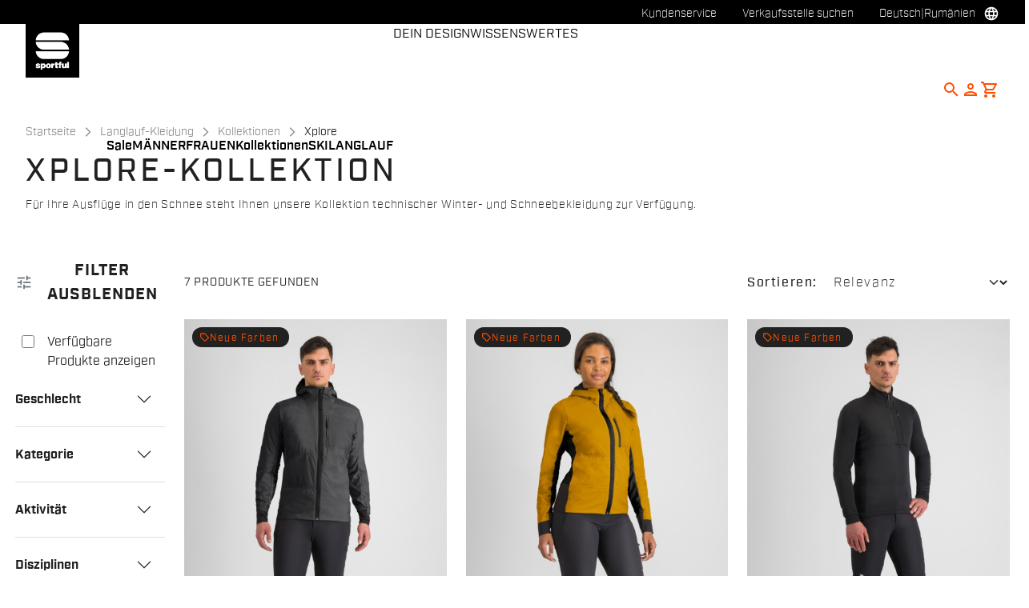

--- FILE ---
content_type: text/html;charset=UTF-8
request_url: https://www.sportful.com/RO/de/Langlauf-Kleidung/Kollektionen/Xplore/c/Ski-Col-Xpl?compareEnabled=true&minPrice=5.0&maxPrice=459.0
body_size: 37913
content:
<!doctype html>
<html lang="de"> 
 <head>
  <meta name="viewport" content="width=device-width, initial-scale=1.0">
  <link rel="preload" href="https://sportful.kleecks-cdn.com/medias/01-0423524-002.jpg?context=[base64]" as="image">
  <link rel="preload" href="https://sportful.kleecks-cdn.com/medias/01-0423525-702.jpg?context=[base64]" as="image">
  <link rel="preload" href="https://sportful.kleecks-cdn.com/medias/01-0423522-011.jpg?context=[base64]" as="image">
  <link rel="preload" href="https://sportful.kleecks-cdn.com/medias/logo-sportful.svg?context=[base64]" as="image" fetchpriority="high"> 
  <script data-priority="98" type="kleecks/javascript">(function(w,d,s,l,i){w[l]=w[l]||[];w[l].push({'gtm.start':
        new Date().getTime(),event:'gtm.js'});var f=d.getElementsByTagName(s)[0],
        j=d.createElement(s),dl=l!='dataLayer'?'&l='+l:'';j.async=true;j.src=
        'https://sgtm.sportful.com/gtm.js?id='+i+dl;f.parentNode.insertBefore(j,f);
        })(window,document,'script','dataLayer','GTM-NKLRZWD');</script> <!-- TrustBox script --> 
  <script type="kleecks/javascript" src="https://widget.trustpilot.com/bootstrap/v5/tp.widget.bootstrap.min.js" async></script> <!-- End TrustBox script --> 
  <title>Xplore: Schneeschuh- und Wanderbekleidung für Herren! Sportful - Sportful</title> 
  <meta http-equiv="Content-Type" content="text/html; charset=utf-8"> 
  <meta http-equiv="X-UA-Compatible" content="IE=edge"> 
  <meta charset="UTF-8">  
  <link href="https://sportful.kleecks-cdn.com/_ui/responsive/theme-sportful/images/logo-sportful-o57x57.png" sizes="57x57" rel="apple-touch-icon-precomposed"> 
  <link href="https://sportful.kleecks-cdn.com/_ui/responsive/theme-sportful/images/logo-sportful-o60x60.png" sizes="60x60" rel="apple-touch-icon-precomposed"> 
  <link href="https://sportful.kleecks-cdn.com/_ui/responsive/theme-sportful/images/logo-sportful-o72x72.png" sizes="72x72" rel="apple-touch-icon-precomposed"> 
  <link href="https://sportful.kleecks-cdn.com/_ui/responsive/theme-sportful/images/logo-sportful-o76x76.png" sizes="76x76" rel="apple-touch-icon-precomposed"> 
  <link href="https://sportful.kleecks-cdn.com/_ui/responsive/theme-sportful/images/logo-sportful-o114x114.png" sizes="114x114" rel="apple-touch-icon-precomposed"> 
  <link href="https://sportful.kleecks-cdn.com/_ui/responsive/theme-sportful/images/logo-sportful-o120x120.png" sizes="120x120" rel="apple-touch-icon-precomposed"> 
  <link href="https://sportful.kleecks-cdn.com/_ui/responsive/theme-sportful/images/logo-sportful-o144x144.png" sizes="144x144" rel="apple-touch-icon-precomposed"> 
  <link href="https://sportful.kleecks-cdn.com/_ui/responsive/theme-sportful/images/logo-sportful-o152x152.png" sizes="152x152" rel="apple-touch-icon-precomposed"> 
  <link href="https://sportful.kleecks-cdn.com/_ui/responsive/theme-sportful/images/logo-sportful-o196x196.png" sizes="196x196" type="image/png" rel="icon"> 
  <link href="https://sportful.kleecks-cdn.com/_ui/responsive/theme-sportful/images/logo-sportful-o128x128.png" sizes="128x128" type="image/png" rel="icon"> 
  <link href="https://sportful.kleecks-cdn.com/_ui/responsive/theme-sportful/images/logo-sportful-o96x96.png" sizes="96x96" type="image/png" rel="icon"> 
  <link href="https://sportful.kleecks-cdn.com/_ui/responsive/theme-sportful/images/logo-sportful-o32x32.png" sizes="32x32" type="image/png" rel="icon"> 
  <meta content="#FFFFFF" name="msapplication-TileColor"> 
  <meta content="/_ui/responsive/theme-sportful/images/logo-sportful-o144x144.png" name="msapplication-TileImage"> 
  <meta content="/_ui/responsive/theme-sportful/images/logo-sportful-o70x70.png" name="msapplication-square70x70logo"> 
  <meta content="/_ui/responsive/theme-sportful/images/logo-sportful-o150x150.png" name="msapplication-square150x150logo"> 
  <meta content="/_ui/responsive/theme-sportful/images/logo-sportful-o310x150.png" name="msapplication-wide310x150logo"> 
  <meta content="/_ui/responsive/theme-sportful/images/logo-sportful-o310x310.png" name="msapplication-square310x310logo"> 
  <meta name="keywords"> 
  <meta name="description" content="Entdecken Sie die Kollektion Xplore: ideal für Ihre Ausflüge in den Schnee, Schneeschuhwanderungen und Bergtouren. Sie wurde entwickelt, um Sie dank thermischer Stoffe vor Kälte zu schützen, und ist auch für das Training geeignet."> 
  <meta name="robots" content="NOINDEX,FOLLOW"> 
  <meta name="title" content="Xplore: Schneeschuh- und Wanderbekleidung für Herren! Sportful - Sportful"> 
  <link rel="shortcut icon" type="image/x-icon" media="all" href="https://sportful.kleecks-cdn.com/_ui/responsive/theme-sportful/images/favicon.ico"> 
  <link href="https://www.sportful.com/RO/en/Langlauf-Kleidung/Kollektionen/Xplore/c/Ski-Col-Xpl" rel="canonical">  
  <link rel="alternate" hreflang="de-au" href="https://www.sportful.com/AU/de/Langlauf-Kleidung/Kollektionen/Xplore/c/Ski-Col-Xpl"> 
  <link rel="alternate" hreflang="it-au" href="https://www.sportful.com/AU/it/Sci-di-fondo/Collezioni/Xplore/c/Ski-Col-Xpl"> 
  <link rel="alternate" hreflang="fr-au" href="https://www.sportful.com/AU/fr/V%C3%AAtements-de-ski-de-fond/Collections/Xplore/c/Ski-Col-Xpl"> 
  <link rel="alternate" hreflang="es-au" href="https://www.sportful.com/AU/es/Ropa-de-esqu%C3%AD-de-fondo/Colecciones/Xplore/c/Ski-Col-Xpl">  
  <link rel="alternate" hreflang="fr-be" href="https://www.sportful.com/BE/fr/V%C3%AAtements-de-ski-de-fond/Collections/Xplore/c/Ski-Col-Xpl"> 
  <link rel="alternate" hreflang="nl-be" href="https://www.sportful.com/BE/nl/Langlauf-Kleding/Collecties/Xplore/c/Ski-Col-Xpl">        
  <link rel="alternate" hreflang="de-de" href="https://www.sportful.com/DE/de/Langlauf-Kleidung/Kollektionen/Xplore/c/Ski-Col-Xpl">                                         
  <link rel="alternate" hreflang="it-it" href="https://www.sportful.com/IT/it/Sci-di-fondo/Collezioni/Xplore/c/Ski-Col-Xpl">   
  <link rel="alternate" hreflang="ja-jp" href="https://www.sportful.com/JP/ja/%E3%82%AF%E3%83%AD%E3%82%B9%E3%82%AB%E3%83%B3%E3%83%88%E3%83%AA%E3%83%BC%E3%82%A2%E3%83%91%E3%83%AC%E3%83%AB/%E3%82%B3%E3%83%AC%E3%82%AF%E3%82%B7%E3%83%A7%E3%83%B3/Xplore/c/Ski-Col-Xpl">     
  <link rel="alternate" hreflang="fr-ca" href="https://www.sportful.com/CA/fr/V%C3%AAtements-de-ski-de-fond/Collections/Xplore/c/Ski-Col-Xpl">                            
  <link rel="alternate" hreflang="nl-nl" href="https://www.sportful.com/NL/nl/Langlauf-Kleding/Collecties/Xplore/c/Ski-Col-Xpl">                                 
  <link rel="alternate" hreflang="de-ch" href="https://www.sportful.com/CH/de/Langlauf-Kleidung/Kollektionen/Xplore/c/Ski-Col-Xpl">  
  <link rel="alternate" hreflang="fr-ch" href="https://www.sportful.com/CH/fr/V%C3%AAtements-de-ski-de-fond/Collections/Xplore/c/Ski-Col-Xpl">                
  <link rel="alternate" hreflang="es-es" href="https://www.sportful.com/ES/es/Ropa-de-esqu%C3%AD-de-fondo/Colecciones/Xplore/c/Ski-Col-Xpl">               
  <link rel="alternate" hreflang="es-us" href="https://www.sportful.com/US/es/Ropa-de-esqu%C3%AD-de-fondo/Colecciones/Xplore/c/Ski-Col-Xpl">       
  <link rel="alternate" hreflang="de-at" href="https://www.sportful.com/AT/de/Langlauf-Kleidung/Kollektionen/Xplore/c/Ski-Col-Xpl">    <!-- Google Fonts --> 
  <link rel="preconnect" href="https://fonts.googleapis.com"> 
  <link rel="preconnect" href="https://fonts.gstatic.com" crossorigin> 
  <link href="https://fonts.googleapis.com/css2?family=Oswald:wght@200;300;400;500;600;700&amp;display=swap" rel="stylesheet" no-defer="no-defer"> <!-- Material Icons Google --> 
  <link href="https://fonts.googleapis.com/css?family=Material+Icons%7CMaterial+Icons+Outlined%7CMaterial+Icons+Two+Tone%7CMaterial+Icons+Round%7CMaterial+Icons+Sharp" rel="stylesheet" no-defer="no-defer"> <!-- Material Icons Google --> 
  <link href="https://fonts.googleapis.com/css?family=Material+Icons%7CMaterial+Icons+Outlined%7CMaterial+Icons+Two+Tone%7CMaterial+Icons+Round%7CMaterial+Icons+Sharp" rel="stylesheet" no-defer="no-defer"> 
  <link rel="stylesheet" href="https://fonts.googleapis.com/css2?family=Material+Symbols+Outlined:opsz,wght,FILL,GRAD@48,400,0,0" no-defer="no-defer"> 
  <link rel="stylesheet" type="kleecks/css" media="all" href="https://sportful.kleecks-cdn.com/_ui/responsive/common/fontawesome/fontawesome.min.css"> 
  <link rel="stylesheet" type="kleecks/css" media="all" href="https://sportful.kleecks-cdn.com/_ui/responsive/common/shared/swiper.min.css"> 
  <link rel="stylesheet" type="kleecks/css" media="all" href="https://sportful.kleecks-cdn.com/_ui/responsive/common/shared/fancybox/jquery.fancybox.css"> 
  <link rel="stylesheet" type="kleecks/css" media="all" href="https://sportful.kleecks-cdn.com/_ui/responsive/common/shared/material-components-web.min.css"> 
  <link rel="stylesheet" type="text/css" media="all" href="https://www.sportful.com/_ui/responsive/theme-sportful/css/style.css" no-defer="no-defer"> 
  <link rel="stylesheet" type="kleecks/css" media="all" href="https://sportful.kleecks-cdn.com/_ui/responsive/common/shared/jquery.range.css"> 
  <script src="https://sportful.kleecks-cdn.com/_ui/shared/js/analyticsmediator.js" type="kleecks/javascript"></script> 
  <meta name="generator" content="Kleecks">
  <link rel="preconnect" href="https://sportful.kleecks-cdn.com">
  <style>* {
  -webkit-transition: none !important;
  -moz-transition: none !important;
  -o-transition: none !important;
  -ms-transition: none !important;
  transition: none !important;
}</style>
  <style>/*main:has(#pre-header-wrapper) #navbar { margin-top: 30px !important;}
body:has(#pre-header-wrapper) { padding-top: 30px !important; }

@media screen and (max-width: 767px) {
 main:has(#pre-header-wrapper) #navbar { margin-top: 42px !important; }
 body:has(#pre-header-wrapper) { padding-top: 42px !important; }
}*/
</style>
  <style>@media screen and (max-width: 767px) {
    section#pre-header-wrapper {
        position: absolute;
    }
#scroll-to-top-btn-fixed {right: 16px !important;}

}
</style>
  <style>header li.logo img {
  width: 67px;
  height: 67px;
 }
footer .bottomfoter-logo img {
width: 80px;
height: 80px;
}

footer .bottomfoter-logos img {
width: 46px;
height: 25px;
}
</style>
  <style>#kl-modal-country-language:not(.active) {
    display: none;
}
#kl-modal-country-language {
    position: fixed;
    width: 100%;
    height: 100%;
    background-color: rgba(0, 0, 0, 0.8);
    display: flex;
    align-items: center;
    justify-content: center;
    z-index: 999999999;
}
#kl-modal-country-language .kl-modal-content {
    width: 100%;
    max-width: 400px;
    background-color: #fff;
    padding: 20px 40px 60px 40px;
}
#kl-modal-country-language p {
    color: #000;
    font-weight: 400;
    font-size: 18px;
    margin-bottom: 30px;
}
#kl-modal-country-language select {
    width: 100%;
    padding: 5px;
    margin-bottom: 20px;
    border: 1px solid #B8B8B8;
    border-radius: 5px;
}
#kl-modal-country-language button {
    width: 100%;
    margin-top: 20px;
}
</style>
 </head> 
 <body class="page-productGrid pageType-CategoryPage template-pages-category-productGridPage smartedit-page-uid-productGrid smartedit-page-uuid-eyJpdGVtSWQiOiJwcm9kdWN0R3JpZCIsImNhdGFsb2dJZCI6InNwb3J0ZnVsQ29udGVudENhdGFsb2ciLCJjYXRhbG9nVmVyc2lvbiI6Ik9ubGluZSJ9 smartedit-catalog-version-uuid-sportfulContentCatalog/Online language-de KL-D-136 KL-LANG-de KL-P_URL_1-RO KL-P_URL_2-de KL-P_URL_3-Langlauf-Kleidung KL-P_URL_4-Kollektionen KL-P_URL_5-Xplore KL-P_URL_6-c KL-URL-Ski-Col-Xpl KL-URL-LEVEL-7 KL-CMS_URL-LEVEL-7 KL-UA-BOT KL-UA-DESKTOP sp-LISTING KL-NOT_FIRST_PAGE KL-scripts-loading KL-styles-loading a56464aaed98e91e93d50d2f3c862ecb" kl-user-country-isocode="US" kl-country-locale-isocode="RO" kl-lang="de"> 
  <noscript></noscript> 
  <main data-currency-iso-code="EUR" data-brand="sportful">
   <div id="kl-modal-country-language" class="kl-modal"> 
    <div class="kl-modal-content px-5"> 
     <div style="margin-bottom: 20px; text-align: center;"> 
      <img height="70" title="Sportful" alt="Sportful" src="https://sportful.kleecks-cdn.com/medias/logo-sportful.svg?context=[base64]" loading="lazy"> 
     </div> 
     <p></p> <select name="kl-md-choose-country" id="kl-md-choose-country"></select> <select name="kl-md-choose-lang" id="kl-md-choose-lang"></select> <button class="btn primary cta" type="submit"></button> 
    </div> 
   </div> <a href="#skip-to-content" class="skiptocontent" data-role="none">Zu Inhalt springen</a> <a href="#skiptonavigation" class="skiptonavigation" data-role="none">Zu Navigation springen</a> 
   <div class="yCmsContentSlot">  
   </div>
   <header> 
    <nav id="navbar" class="nav-header fixed-top"> 
     <ul class="top-language"> 
      <ul class="countries"> 
       <li class="top-language-title">Land</li> 
       <li> 
        <ul class="lang-countries"> 
         <li><a href="https://www.sportful.com/AU/en/" title="en">Australien</a></li> 
         <li><a href="https://www.sportful.com/BE/nl/" title="nl">Belgien</a></li> 
         <li><a href="https://www.sportful.com/BG/en/" title="en">Bulgarien</a></li> 
         <li><a href="https://www.sportful.com/DE/de/" title="de">Deutschland</a></li> 
         <li><a href="https://www.sportful.com/DK/en/" title="en">Dänemark</a></li> 
         <li><a href="https://www.sportful.com/EE/en/" title="en">Estland</a></li> 
         <li><a href="https://www.sportful.com/FI/en/" title="en">Finnland</a></li> 
         <li><a href="https://www.sportful.com/FR/fr/" title="fr">Frankreich</a></li> 
         <li><a href="https://www.sportful.com/GR/en/" title="en">Griechenland</a></li> 
         <li><a href="https://www.sportful.com/GB/en/" title="en">Großbritannien</a></li> 
         <li><a href="https://www.sportful.com/IE/en/" title="en">Irland</a></li> 
         <li><a href="https://www.sportful.com/IT/it/" title="it">Italien</a></li> 
         <li><a href="https://www.sportful.com/JP/ja/" title="ja">Japan</a></li> 
         <li><a href="https://www.sportful.com/CA/en/" title="en">Kanada</a></li> 
         <li><a href="https://www.sportful.com/HR/en/" title="en">Kroatien</a></li> 
         <li><a href="https://www.sportful.com/LV/en/" title="en">Lettland</a></li> 
         <li><a href="https://www.sportful.com/LT/en/" title="en">Litauen</a></li> 
         <li><a href="https://www.sportful.com/LU/en/" title="en">Luxemburg</a></li> 
         <li><a href="https://www.sportful.com/MT/en/" title="en">Malta</a></li> 
         <li><a href="https://www.sportful.com/NL/nl/" title="nl">Niederlande</a></li> 
         <li><a href="https://www.sportful.com/NO/en/" title="en">Norwegen</a></li> 
         <li><a href="https://www.sportful.com/PL/en/" title="en">Polen</a></li> 
         <li><a href="https://www.sportful.com/PT/en/" title="en">Portugal</a></li> 
         <li><a href="https://www.sportful.com/II/en/" title="en">Rest der Welt</a></li> 
         <li><a style="text-decoration: underline;" href="https://www.sportful.com/RO/en/" title="en">Rumänien</a></li> 
         <li><a href="https://www.sportful.com/SE/en/" title="en">Schweden</a></li> 
         <li><a href="https://www.sportful.com/CH/de/" title="de">Schweiz</a></li> 
         <li><a href="https://www.sportful.com/SK/en/" title="en">Slowakei</a></li> 
         <li><a href="https://www.sportful.com/SI/en/" title="en">Slowenien</a></li> 
         <li><a href="https://www.sportful.com/ES/es/" title="es">Spanien</a></li> 
         <li><a href="https://www.sportful.com/CZ/en/" title="en">Tschechische Republik</a></li> 
         <li><a href="https://www.sportful.com/HU/en/" title="en">Ungarn</a></li> 
         <li><a href="https://www.sportful.com/US/en/" title="en">Vereinigte Staaten</a></li> 
         <li><a href="https://www.sportful.com/CY/en/" title="en">Zypern</a></li> 
         <li><a href="https://www.sportful.com/AT/de/" title="de">Österreich</a></li> 
        </ul> </li> 
      </ul> 
      <ul class="languages"> 
       <li class="top-lang-bar-close"> <a href="#!"> <i><img src="https://sportful.kleecks-cdn.com/_ui/responsive/theme-sportful/icons/close.svg" alt="close" title="close" loading="lazy"></i> </a> </li> 
       <li class="top-language-title">Sprache</li> 
       <li> 
        <ul class="lang-menu"> 
         <form id="lang-form-header" action="https://www.sportful.com/RO/de/_s/language" method="post">
          <input id="lang-code-header" name="code" type="hidden" value=""> 
          <div> 
           <input type="hidden" name="CSRFToken" value="288b080d-6370-4bab-8993-f259e4279b0d"> 
          </div>
         </form>
         <li><a href="#" onclick="switchLang('en');">Englisch</a></li> 
         <li><a style="text-decoration: underline;" href="#" onclick="switchLang('de');">Deutsch</a></li> 
         <li><a href="#" onclick="switchLang('it');">Italienisch</a></li> 
         <li><a href="#" onclick="switchLang('fr');">Französisch</a></li> 
         <li><a href="#" onclick="switchLang('es');">Spanisch</a></li> 
        </ul> </li> 
      </ul> 
     </ul> 
     <ul class="mobile-lang-bar"> 
      <li class="mobile-lang-bar-close"> <a href="#!"> <i><img src="https://sportful.kleecks-cdn.com/_ui/responsive/theme-sportful/icons/close.svg" alt="close" title="close" loading="lazy"></i> </a> </li> 
      <li class="mobile-lang-bar-label">Land</li> 
      <li class="mobile-lang-bar-field"> <label class="mobile-lang-bar-input" for="selCountry"> <select name="selCountry" id="selCountry" class="mobile-lang-bar-input" onchange="switchSite();"> <option value="AU" data-href="https://www.sportful.com/AU/en">Australien</option> <option value="BE" data-href="https://www.sportful.com/BE/nl">Belgien</option> <option value="BG" data-href="https://www.sportful.com/BG/en">Bulgarien</option> <option value="DE" data-href="https://www.sportful.com/DE/de">Deutschland</option> <option value="DK" data-href="https://www.sportful.com/DK/en">Dänemark</option> <option value="EE" data-href="https://www.sportful.com/EE/en">Estland</option> <option value="FI" data-href="https://www.sportful.com/FI/en">Finnland</option> <option value="FR" data-href="https://www.sportful.com/FR/fr">Frankreich</option> <option value="GR" data-href="https://www.sportful.com/GR/en">Griechenland</option> <option value="GB" data-href="https://www.sportful.com/GB/en">Großbritannien</option> <option value="IE" data-href="https://www.sportful.com/IE/en">Irland</option> <option value="IT" data-href="https://www.sportful.com/IT/it">Italien</option> <option value="JP" data-href="https://www.sportful.com/JP/ja">Japan</option> <option value="CA" data-href="https://www.sportful.com/CA/en">Kanada</option> <option value="HR" data-href="https://www.sportful.com/HR/en">Kroatien</option> <option value="LV" data-href="https://www.sportful.com/LV/en">Lettland</option> <option value="LT" data-href="https://www.sportful.com/LT/en">Litauen</option> <option value="LU" data-href="https://www.sportful.com/LU/en">Luxemburg</option> <option value="MT" data-href="https://www.sportful.com/MT/en">Malta</option> <option value="NL" data-href="https://www.sportful.com/NL/nl">Niederlande</option> <option value="NO" data-href="https://www.sportful.com/NO/en">Norwegen</option> <option value="PL" data-href="https://www.sportful.com/PL/en">Polen</option> <option value="PT" data-href="https://www.sportful.com/PT/en">Portugal</option> <option value="II" data-href="https://www.sportful.com/II/en">Rest der Welt</option> <option value="RO" data-href="https://www.sportful.com/RO/en" selected>Rumänien</option> <option value="SE" data-href="https://www.sportful.com/SE/en">Schweden</option> <option value="CH" data-href="https://www.sportful.com/CH/de">Schweiz</option> <option value="SK" data-href="https://www.sportful.com/SK/en">Slowakei</option> <option value="SI" data-href="https://www.sportful.com/SI/en">Slowenien</option> <option value="ES" data-href="https://www.sportful.com/ES/es">Spanien</option> <option value="CZ" data-href="https://www.sportful.com/CZ/en">Tschechische Republik</option> <option value="HU" data-href="https://www.sportful.com/HU/en">Ungarn</option> <option value="US" data-href="https://www.sportful.com/US/en">Vereinigte Staaten</option> <option value="CY" data-href="https://www.sportful.com/CY/en">Zypern</option> <option value="AT" data-href="https://www.sportful.com/AT/de">Österreich</option> </select> </label> </li> 
      <li class="mobile-lang-bar-label">Sprache</li> 
      <li class="mobile-lang-bar-field"> <label class="mobile-lang-bar-input" for="selLang"> <select name="selLang" id="selLang" class="mobile-lang-bar-input" onchange="switchLangSelect();"> <option value="en">Englisch</option> <option value="de" selected>Deutsch</option> <option value="it">Italienisch</option> <option value="fr">Französisch</option> <option value="es">Spanisch</option> </select> </label> </li> 
     </ul> 
     <div class="top-navbar"> 
      <ul class="top"> 
       <li><a href="https://www.sportful.com/RO/de/customer-service/help" title="help">Kundenservice</a></li> 
       <li><a href="https://www.sportful.com/RO/de/store-finder" title="store finder">Verkaufsstelle suchen</a></li> 
       <li class="js-open-language lang-country top-language-titles"> <a href="#" title="de">Deutsch</a> | <a href="#" title="RO">Rumänien</a> </li> 
       <li class="js-open-language lang-country "> <a href="#"><i class="top-icons material-icons-outlined">language</i></a> </li> 
      </ul> 
     </div> 
     <div class="navbar"> 
      <ul class="main-navbar"> <a href="https://www.sportful.com/RO/de/cart" class="light-checkout-back" title="cart"> <i class="material-icons-outlined"> chevron_left </i> <span class="hide-mobile"> Zurück zum Warenkorb</span> </a> 
       <li class="logo"> 
        <div class="yCmsComponent yComponentWrapper"> 
         <div class="banner__component simple-banner"> <a href="https://www.sportful.com/RO/de/" title="de"> <img title="Sportful" alt="Sportful" src="https://sportful.kleecks-cdn.com/medias/logo-sportful.svg?context=[base64]" class="klcp" loading="eager"> </a> 
         </div>
        </div></li> 
       <li class="nav"> 
        <ul> 
         <li class="main"> <a href="javascript:void(0);" data-id="8797797254208" title="Sale" target="">Sale</a> </li> 
         <li class="main"> <a href="javascript:void(0);" data-id="8796117763136" title="MÄNNER" target="">MÄNNER</a> </li> 
         <li class="main"> <a href="javascript:void(0);" data-id="8796119598144" title="FRAUEN" target="">FRAUEN</a> </li> 
         <li class="main"> <a href="javascript:void(0);" data-id="8796552168512" title="Kollektionen" target="">Kollektionen</a> </li> 
         <li class="main"> <a href="javascript:void(0);" data-id="8796121564224" title="SKILANGLAUF" target="">SKILANGLAUF</a> </li> 
         <li class="dropsubmenu"> <a href="javascript:void(0);" data-id="8796194473024" title="DEIN DESIGN" target="">DEIN DESIGN</a> </li> 
         <li class="dropsubmenu"> <a href="javascript:void(0);" data-id="8799109219392" title="WISSENSWERTES" target="">WISSENSWERTES</a> </li> 
        </ul> </li> 
       <li class="lang-profile"> 
        <ul class="main-right"> 
         <li class="js-search-icon"> <a href="#"><i class="material-icons-outlined" title="Search">search</i></a> </li> 
         <li class="main-right-account logged-container"> <a href="https://www.sportful.com/RO/de/login" title="login"> <i class="material-icons-outlined" title="Account">person</i> </a> 
          <ul class="logged"> 
           <li><a href="https://www.sportful.com/RO/de/my-project" title="my project">My Project</a></li> 
           <li><a href="https://www.sportful.com/RO/de/login" title="Anmelden/Registrieren">Anmelden/Registrieren</a></li> 
          </ul> </li> 
         <li style="height:auto !important;" class="yCmsContentSlot miniCartSlot componentContainer position-relative"> <a id="cartIcon" class="position-relative js-mini-cart-new-link" href="https://www.sportful.com/RO/de/cart" data-mini-cart-url="/RO/de/cart/rollover/MiniCart" data-mini-cart-refresh-url="/RO/de/cart/miniCart/SUBTOTAL" data-mini-cart-name="Warenkorb" data-bs-toggle="offcanvas" data-bs-target="#miniCartPopup" aria-controls="miniCartPopup" title="cart"> <i class="material-icons-outlined" title="Shopping cart">shopping_cart</i> <span class="js-mini-cart-count visually-hidden"></span> </a> </li>
        </ul> </li> 
       <li class="mobile-menu-btn"> <a href="javascript:void(0);"><i class="material-icons-outlined" title="Menu">menu</i></a> </li> 
       <li class="mobile-close-menu-btn"> <a href="javascript:void(0);"><i class="material-icons-outlined">close</i></a> </li> 
      </ul> 
      <div class="mobile-nav-container"> 
       <div class="tab"> <button data-id="8797797254208" class="tablinks">Sale</button> <button data-id="8796117763136" class="tablinks">MÄNNER</button> <button data-id="8796119598144" class="tablinks">FRAUEN</button> <button data-id="8796552168512" class="tablinks">Kollektionen</button> <button data-id="8796121564224" class="tablinks">SKILANGLAUF</button> 
       </div> 
       <div data-parentid="8797797254208" class="tabcontent"> 
        <ul class="tabcontent-menu"> 
         <li class="tabcontent-title"> <a data-id="8797797254208" href="javascript:void(0);" title="Sale" target="">Sale</a> </li> 
         <li data-parentid="8797797254208" data-id="8797797155904" class="tabcontent-menu-sub-item "> <a data-id="8797797155904" href="https://www.sportful.com/RO/de/Winter-Sale/Winterverkauf/c/Man-Winter-Sale" title="Herren-Radsport" target="">Herren-Radsport</a> </li> 
         <li data-parentid="8797797254208" data-id="8797797286976" class="tabcontent-menu-sub-item "> <a data-id="8797797286976" href="https://www.sportful.com/RO/de/Winter-Sale/Winterverkauf/c/Wom-Winter-Sale" title="Damen-Radsport" target="">Damen-Radsport</a> </li> 
        </ul> 
       </div> 
       <div data-parentid="8796117763136" class="tabcontent"> 
        <ul class="tabcontent-menu"> 
         <li class="tabcontent-title"> <a data-id="8796117763136" href="javascript:void(0);" title="MÄNNER" target="">MÄNNER</a> </li> 
         <li data-parentid="8796117763136" data-id="8796118746176" class="tabcontent-menu-item "> <a data-id="8796118746176" href="javascript:void(0);" title="Apparel" target="">Apparel</a> 
          <ul data-parentid="8796118746176" id="menu-item" class="tabcontent-menu-panel hidden"> 
           <li data-parentid="8796118746176" data-id="8797403841600"> 
            <ul> 
             <li class="tabcontent-menu-panel-title"> <a data-id="8797403841600" href="https://www.sportful.com/RO/de/Herren/Radsport/Trikots/c/Man-Cyc-Top-Jer" title="Trikot" target="">Trikot</a> </li> 
            </ul> </li> 
           <li data-parentid="8796118746176" data-id="8797403907136"> 
            <ul> 
             <li class="tabcontent-menu-panel-title"> <a data-id="8797403907136" href="https://www.sportful.com/RO/de/Herren/Radsport/Bibshorts-und-Overshorts/c/Man-Cyc-Bot-Bbs" title="Trägershorts" target="">Trägershorts</a> </li> 
            </ul> </li> 
           <li data-parentid="8796118746176" data-id="8797403808832"> 
            <ul> 
             <li class="tabcontent-menu-panel-title"> <a data-id="8797403808832" href="https://www.sportful.com/RO/de/Herren/Radsport/Weste/c/Man-Cyc-Top-Ves" title="Westen" target="">Westen</a> </li> 
            </ul> </li> 
           <li data-parentid="8796118746176" data-id="8797403874368"> 
            <ul> 
             <li class="tabcontent-menu-panel-title"> <a data-id="8797403874368" href="https://www.sportful.com/RO/de/Herren/Radsport/Jacken/c/Man-Cyc-Top-Jac" title="Jacken" target="">Jacken</a> </li> 
            </ul> </li> 
           <li data-parentid="8796118746176" data-id="8797437756480"> 
            <ul> 
             <li class="tabcontent-menu-panel-title"> <a data-id="8797437756480" href="https://www.sportful.com/RO/de/Herren/Radsport/Wind--und-Regenfest/c/Man-Cyc-Top-Pro" title="Windjacken &amp; Regenjacken" target="">Windjacken &amp; Regenjacken</a> </li> 
            </ul> </li> 
           <li data-parentid="8796118746176" data-id="8797403939904"> 
            <ul> 
             <li class="tabcontent-menu-panel-title"> <a data-id="8797403939904" href="https://www.sportful.com/RO/de/Herren/Radsport/Bibtights/c/Man-Cyc-Bot-Bbt" title="Trägerhose" target="">Trägerhose</a> </li> 
            </ul> </li> 
           <li data-parentid="8796118746176" data-id="8797403776064"> 
            <ul> 
             <li class="tabcontent-menu-panel-title"> <a data-id="8797403776064" href="https://www.sportful.com/RO/de/Herren/Radsport/Anz%C3%BCge/c/Man-Cyc-Top-Sui" title="Anzüge" target="">Anzüge</a> </li> 
            </ul> </li> 
           <li data-parentid="8796118746176" data-id="8796118778944"> 
            <ul> 
             <li class="tabcontent-menu-panel-title"> <a data-id="8796118778944" href="https://www.sportful.com/RO/de/Herren/Radsport/Baselayer/c/Man-Cyc-Bas" title="Baselayer" target="">Baselayer</a> </li> 
            </ul> </li> 
           <li data-parentid="8796118746176" data-id="8801008354368"> 
            <ul> 
             <li class="tabcontent-menu-panel-title"> <a data-id="8801008354368" href="https://www.sportful.com/RO/de/Herren/Radsport/Accessories/Bike-Packs/c/Man-Cyc-Acc-Bag" title="Bikepacking-Taschen" target="">Bikepacking-Taschen</a> </li> 
            </ul> </li> 
           <li data-parentid="8796118746176" data-id="8797404136512"> 
            <ul> 
             <li class="tabcontent-menu-panel-title"> <a data-id="8797404136512" href="https://www.sportful.com/RO/de/Herren/Radsport/Accessories/Handschuhe/c/Man-Cyc-Acc-Glo" title="Handschuhe" target="">Handschuhe</a> </li> 
            </ul> </li> 
           <li data-parentid="8796118746176" data-id="8797404038208"> 
            <ul> 
             <li class="tabcontent-menu-panel-title"> <a data-id="8797404038208" href="https://www.sportful.com/RO/de/Herren/Radsport/Accessories/Socken/c/Man-Cyc-Acc-Soc" title="Socken" target="">Socken</a> </li> 
            </ul> </li> 
           <li data-parentid="8796118746176" data-id="8797404103744"> 
            <ul> 
             <li class="tabcontent-menu-panel-title"> <a data-id="8797404103744" href="https://www.sportful.com/RO/de/Herren/Radsport/Accessories/Caps/c/Man-Cyc-Acc-Cap" title="Kappen" target="">Kappen</a> </li> 
            </ul> </li> 
           <li data-parentid="8796118746176" data-id="8797403972672"> 
            <ul> 
             <li class="tabcontent-menu-panel-title"> <a data-id="8797403972672" href="https://www.sportful.com/RO/de/Herren/Radsport/Accessories/W%C3%A4rmer/c/Man-Cyc-Acc-War" title="Wärmer" target="">Wärmer</a> </li> 
            </ul> </li> 
           <li data-parentid="8796118746176" data-id="8797404070976"> 
            <ul> 
             <li class="tabcontent-menu-panel-title"> <a data-id="8797404070976" href="https://www.sportful.com/RO/de/Herren/Radsport/Accessories/%C3%9Cberschuhe/c/Man-Cyc-Acc-Sho" title="Überschuh" target="">Überschuh</a> </li> 
            </ul> </li> 
          </ul> </li> 
         <li data-parentid="8796117763136" data-id="8797437101120" class="tabcontent-menu-item "> <a data-id="8797437101120" href="javascript:void(0);" title="Riding Styles " target="">Riding Styles </a> 
          <ul data-parentid="8797437101120" id="menu-item" class="tabcontent-menu-panel hidden"> 
           <li data-parentid="8797437101120" data-id="8797437199424"> 
            <ul> 
             <li class="tabcontent-menu-panel-title"> <a data-id="8797437199424" href="https://www.sportful.com/RO/de/Herren/Radsport/Stra%C3%9Fenrennen/c/Man-Cyc-Roa" title="Rennrad" target="">Rennrad</a> </li> 
            </ul> </li> 
           <li data-parentid="8797437101120" data-id="8797437297728"> 
            <ul> 
             <li class="tabcontent-menu-panel-title"> <a data-id="8797437297728" href="https://www.sportful.com/RO/de/Herren/Radsport/Gravel/c/Man-Cyc-Gra" title="Gravel" target="">Gravel</a> </li> 
            </ul> </li> 
          </ul> </li> 
         <li data-parentid="8796117763136" data-id="8796682945600" class="tabcontent-menu-sub-item "> <a data-id="8796682945600" href="https://www.sportful.com/RO/de/Herren/Aktionen/c/Man-Fla" title="Rabatte " target="">Rabatte </a> </li> 
        </ul> 
       </div> 
       <div data-parentid="8796119598144" class="tabcontent"> 
        <ul class="tabcontent-menu"> 
         <li class="tabcontent-title"> <a data-id="8796119598144" href="javascript:void(0);" title="FRAUEN" target="">FRAUEN</a> </li> 
         <li data-parentid="8796119598144" data-id="8796120548416" class="tabcontent-menu-item "> <a data-id="8796120548416" href="javascript:void(0);" title="Apparel" target="">Apparel</a> 
          <ul data-parentid="8796120548416" id="menu-item" class="tabcontent-menu-panel hidden"> 
           <li data-parentid="8796120548416" data-id="8797404562496"> 
            <ul> 
             <li class="tabcontent-menu-panel-title"> <a data-id="8797404562496" href="https://www.sportful.com/RO/de/Damen/Radsport/Trikots/c/Wom-Cyc-Top-Jer" title="Radtrikots" target="">Radtrikots</a> </li> 
            </ul> </li> 
           <li data-parentid="8796120548416" data-id="8797404726336"> 
            <ul> 
             <li class="tabcontent-menu-panel-title"> <a data-id="8797404726336" href="https://www.sportful.com/RO/de/Damen/Radsport/Bibshorts-und-Overshorts/c/Wom-Cyc-Bot-Bbs" title="Trägershorts" target="">Trägershorts</a> </li> 
            </ul> </li> 
           <li data-parentid="8796120548416" data-id="8797404660800"> 
            <ul> 
             <li class="tabcontent-menu-panel-title"> <a data-id="8797404660800" href="https://www.sportful.com/RO/de/Damen/Radsport/Weste/c/Wom-Cyc-Top-Ves" title="Westen" target="">Westen</a> </li> 
            </ul> </li> 
           <li data-parentid="8796120548416" data-id="8797404628032"> 
            <ul> 
             <li class="tabcontent-menu-panel-title"> <a data-id="8797404628032" href="https://www.sportful.com/RO/de/Damen/Radsport/Jacken/c/Wom-Cyc-Top-Jac" title="Jacken" target="">Jacken</a> </li> 
            </ul> </li> 
           <li data-parentid="8796120548416" data-id="8797437789248"> 
            <ul> 
             <li class="tabcontent-menu-panel-title"> <a data-id="8797437789248" href="https://www.sportful.com/RO/de/Damen/Radsport/Wind--und-Regenfest/c/Wom-Cyc-Top-Pro" title="Windjacken &amp; Regenjacken" target="">Windjacken &amp; Regenjacken</a> </li> 
            </ul> </li> 
           <li data-parentid="8796120548416" data-id="8797404791872"> 
            <ul> 
             <li class="tabcontent-menu-panel-title"> <a data-id="8797404791872" href="https://www.sportful.com/RO/de/Damen/Radsport/Bibtights/c/Wom-Cyc-Bot-Bbt" title="Trägerhose" target="">Trägerhose</a> </li> 
            </ul> </li> 
           <li data-parentid="8796120548416" data-id="8798288544832"> 
            <ul> 
             <li class="tabcontent-menu-panel-title"> <a data-id="8798288544832" href="https://www.sportful.com/RO/de/Damen/Radsport/Anz%C3%BCge/c/Wom-Cyc-Top-Sui" title="Anzüge" target="">Anzüge</a> </li> 
            </ul> </li> 
           <li data-parentid="8796120548416" data-id="8796120843328"> 
            <ul> 
             <li class="tabcontent-menu-panel-title"> <a data-id="8796120843328" href="https://www.sportful.com/RO/de/Damen/Radsport/Baselayer/c/Wom-Cyc-Bas" title="Baselayer" target="">Baselayer</a> </li> 
            </ul> </li> 
           <li data-parentid="8796120548416" data-id="8801008387136"> 
            <ul> 
             <li class="tabcontent-menu-panel-title"> <a data-id="8801008387136" href="https://www.sportful.com/RO/de/Herren/Radsport/Accessories/Bike-Packs/c/Man-Cyc-Acc-Bag" title="Bikepacking-Taschen" target="">Bikepacking-Taschen</a> </li> 
            </ul> </li> 
           <li data-parentid="8796120548416" data-id="8797404857408"> 
            <ul> 
             <li class="tabcontent-menu-panel-title"> <a data-id="8797404857408" href="https://www.sportful.com/RO/de/Damen/Radsport/Accessories/Handschuhe/c/Wom-Cyc-Acc-Glo" title="Handschuhe" target="">Handschuhe</a> </li> 
            </ul> </li> 
           <li data-parentid="8796120548416" data-id="8797404824640"> 
            <ul> 
             <li class="tabcontent-menu-panel-title"> <a data-id="8797404824640" href="https://www.sportful.com/RO/de/Damen/Radsport/Accessories/Socken/c/Wom-Cyc-Acc-Soc" title="Socken" target="">Socken</a> </li> 
            </ul> </li> 
           <li data-parentid="8796120548416" data-id="8797404988480"> 
            <ul> 
             <li class="tabcontent-menu-panel-title"> <a data-id="8797404988480" href="https://www.sportful.com/RO/de/Damen/Radsport/Accessories/Caps/c/Wom-Cyc-Acc-Cap" title="Kappen" target="">Kappen</a> </li> 
            </ul> </li> 
           <li data-parentid="8796120548416" data-id="8797404922944"> 
            <ul> 
             <li class="tabcontent-menu-panel-title"> <a data-id="8797404922944" href="https://www.sportful.com/RO/de/Damen/Radsport/Accessories/W%C3%A4rmer/c/Wom-Cyc-Acc-War" title="Wärmer" target="">Wärmer</a> </li> 
            </ul> </li> 
           <li data-parentid="8796120548416" data-id="8797404890176"> 
            <ul> 
             <li class="tabcontent-menu-panel-title"> <a data-id="8797404890176" href="https://www.sportful.com/RO/de/Damen/Radsport/Accessories/%C3%9Cberschuhe/c/Wom-Cyc-Acc-Sho" title="Überschuhe" target="">Überschuhe</a> </li> 
            </ul> </li> 
          </ul> </li> 
         <li data-parentid="8796119598144" data-id="8797437133888" class="tabcontent-menu-item "> <a data-id="8797437133888" href="javascript:void(0);" title="Riding Styles " target="">Riding Styles </a> 
          <ul data-parentid="8797437133888" id="menu-item" class="tabcontent-menu-panel hidden"> 
           <li data-parentid="8797437133888" data-id="8797437166656"> 
            <ul> 
             <li class="tabcontent-menu-panel-title"> <a data-id="8797437166656" href="https://www.sportful.com/RO/de/Damen/Radsport/Stra%C3%9Fenrennen/c/Wom-Cyc-Roa" title="Rennrad" target="">Rennrad</a> </li> 
            </ul> </li> 
           <li data-parentid="8797437133888" data-id="8797437264960"> 
            <ul> 
             <li class="tabcontent-menu-panel-title"> <a data-id="8797437264960" href="https://www.sportful.com/RO/de/Damen/Radsport/Gravel/c/Wom-Cyc-Gra" title="Gravel" target="">Gravel</a> </li> 
            </ul> </li> 
          </ul> </li> 
         <li data-parentid="8796119598144" data-id="8796682978368" class="tabcontent-menu-sub-item "> <a data-id="8796682978368" href="https://www.sportful.com/RO/de/Damen/Aktionen/c/Wom-Fla" title="Rabatte " target="">Rabatte </a> </li> 
        </ul> 
       </div> 
       <div data-parentid="8796552168512" class="tabcontent"> 
        <ul class="tabcontent-menu"> 
         <li class="tabcontent-title"> <a data-id="8796552168512" href="javascript:void(0);" title="Kollektionen" target="">Kollektionen</a> </li> 
         <li data-parentid="8796552168512" data-id="8801434272832" class="tabcontent-menu-sub-item "> <a data-id="8801434272832" href="https://www.sportful.com/RO/de/Radsport/Kollektionen/TUDOR-PRO-CYCLING/c/Cyc-Col-Tud" title="Tudor Pro Cycling Team" target="">Tudor Pro Cycling Team</a> </li> 
         <li data-parentid="8796552168512" data-id="8799795872832" class="tabcontent-menu-sub-item "> <a data-id="8799795872832" href="https://www.sportful.com/RO/de/Radsport/Kollektionen/SRK-Sportful-Riders-Kit/c/Cyc-Col-Srk" title="Sportful Riders Kit" target="">Sportful Riders Kit</a> </li> 
         <li data-parentid="8796552168512" data-id="8797437330496" class="tabcontent-menu-sub-item "> <a data-id="8797437330496" href="https://www.sportful.com/RO/de/Radsport/Kollektionen/Fiandre/c/Cyc-Col-Fia" title="Fiandre" target="">Fiandre</a> </li> 
         <li data-parentid="8796552168512" data-id="8797437461568" class="tabcontent-menu-sub-item "> <a data-id="8797437461568" href="https://www.sportful.com/RO/de/Radsport/Kollektionen/Gravel/c/Cyc-Col-Gra" title="Gravel" target="">Gravel</a> </li> 
         <li data-parentid="8796552168512" data-id="8799730402368" class="tabcontent-menu-sub-item "> <a data-id="8799730402368" href="https://www.sportful.com/RO/de/Radsport/Kollektionen/Daniel-Oss/c/Cyc-Col-OSS" title="Daniel Oss" target="">Daniel Oss</a> </li> 
         <li data-parentid="8796552168512" data-id="8801139328064" class="tabcontent-menu-sub-item "> <a data-id="8801139328064" href="https://www.sportful.com/RO/de/Radsport/Kollektionen/Ride-Dolomites/c/Cyc-Col-Dol" title="Ride Dolomites" target="">Ride Dolomites</a> </li> 
         <li data-parentid="8796552168512" data-id="8801008419904" class="tabcontent-menu-sub-item "> <a data-id="8801008419904" href="https://www.sportful.com/RO/de/Radsport/Kollektionen/Upcycle-Bags/c/Cyc-Col-Bag" title="Upcycle Bags" target="">Upcycle Bags</a> </li> 
         <li data-parentid="8796552168512" data-id="8798517920832" class="tabcontent-menu-sub-item "> <a data-id="8798517920832" href="https://www.sportful.com/RO/de/Radsport/Kollektionen/Sportful-Dolomiti-Race/c/Cyc-Col-Sdr" title="Sportful Dolomiti Race" target="">Sportful Dolomiti Race</a> </li> 
         <li data-parentid="8796552168512" data-id="8800877282368" class="tabcontent-menu-sub-item "> <a data-id="8800877282368" href="https://www.sportful.com/RO/de/Radsport/Kollektionen/Colorful-Summer/c/Cyc-Col-Col" title="Colorful Summer" target="">Colorful Summer</a> </li> 
         <li data-parentid="8796552168512" data-id="8800877249600" class="tabcontent-menu-sub-item "> <a data-id="8800877249600" href="https://www.sportful.com/RO/de/Radsport/Kollektionen/Fast-Not-Fun/c/Cyc-Col-FNF" title="Fast Not Fun" target="">Fast Not Fun</a> </li> 
         <li data-parentid="8796552168512" data-id="8800713507904" class="tabcontent-menu-sub-item "> <a data-id="8800713507904" href="https://www.sportful.com/RO/de/Radsport/Kollektionen/Heritage-Collection/c/Cyc-Col-Her" title="Heritage" target="">Heritage</a> </li> 
         <li data-parentid="8796552168512" data-id="8797437625408" class="tabcontent-menu-sub-item "> <a data-id="8797437625408" href="https://www.sportful.com/RO/de/Radsport/Kollektionen/Kinder/c/Cyc-Col-Kid" title="Kinder" target="">Kinder</a> </li> 
        </ul> 
       </div> 
       <div data-parentid="8796121564224" class="tabcontent"> 
        <ul class="tabcontent-menu"> 
         <li class="tabcontent-title"> <a data-id="8796121564224" href="javascript:void(0);" title="SKILANGLAUF" target="">SKILANGLAUF</a> </li> 
         <li data-parentid="8796121564224" data-id="8797438444608" class="tabcontent-menu-item "> <a data-id="8797438444608" href="javascript:void(0);" title="Herren" target="">Herren</a> 
          <ul data-parentid="8797438444608" id="menu-item" class="tabcontent-menu-panel hidden"> 
           <li data-parentid="8797438444608" data-id="8797438608448"> 
            <ul> 
             <li class="tabcontent-menu-panel-title"> <a data-id="8797438608448" href="https://www.sportful.com/RO/de/Herren/Langlaufbekleidung/Anz%C3%BCge/c/Man-Ski-Top-Sui" title="Anzüge" target="">Anzüge</a> </li> 
            </ul> </li> 
           <li data-parentid="8797438444608" data-id="8797438641216"> 
            <ul> 
             <li class="tabcontent-menu-panel-title"> <a data-id="8797438641216" href="https://www.sportful.com/RO/de/Herren/Langlaufbekleidung/Jacken/c/Man-Ski-Top-Jac" title="Jacken" target="">Jacken</a> </li> 
            </ul> </li> 
           <li data-parentid="8797438444608" data-id="8797438673984"> 
            <ul> 
             <li class="tabcontent-menu-panel-title"> <a data-id="8797438673984" href="https://www.sportful.com/RO/de/Herren/Langlaufbekleidung/Westen/c/Man-Ski-Top-Ves" title="Westen" target="">Westen</a> </li> 
            </ul> </li> 
           <li data-parentid="8797438444608" data-id="8797438477376"> 
            <ul> 
             <li class="tabcontent-menu-panel-title"> <a data-id="8797438477376" href="https://www.sportful.com/RO/de/Herren/Langlaufbekleidung/Thermo-Skipullover/c/Man-Ski-Top-Jer" title="Thermoshirts" target="">Thermoshirts</a> </li> 
            </ul> </li> 
           <li data-parentid="8797438444608" data-id="8797438706752"> 
            <ul> 
             <li class="tabcontent-menu-panel-title"> <a data-id="8797438706752" href="https://www.sportful.com/RO/de/Herren/Langlaufbekleidung/Hose/c/Man-Ski-Bot-Pan" title="Hosen" target="">Hosen</a> </li> 
            </ul> </li> 
           <li data-parentid="8797438444608" data-id="8797438739520"> 
            <ul> 
             <li class="tabcontent-menu-panel-title"> <a data-id="8797438739520" href="https://www.sportful.com/RO/de/Herren/Langlaufbekleidung/Overshorts/c/Man-Ski-Bot-Sho" title="Übershorts" target="">Übershorts</a> </li> 
            </ul> </li> 
           <li data-parentid="8797438444608" data-id="8797438772288"> 
            <ul> 
             <li class="tabcontent-menu-panel-title"> <a data-id="8797438772288" href="https://www.sportful.com/RO/de/Herren/Langlaufbekleidung/Baselayer/c/Man-Ski-Bas" title="Baselayer" target="">Baselayer</a> </li> 
            </ul> </li> 
           <li data-parentid="8797438444608" data-id="8797438805056"> 
            <ul> 
             <li class="tabcontent-menu-panel-title"> <a data-id="8797438805056" href="https://www.sportful.com/RO/de/Herren/Langlaufbekleidung/Accessories/Handschuhe-und-F%C3%A4ustlinge/c/Man-Ski-Acc-Glo" title="Handschuhe &amp; Fäustlinge" target="">Handschuhe &amp; Fäustlinge</a> </li> 
            </ul> </li> 
           <li data-parentid="8797438444608" data-id="8797438837824"> 
            <ul> 
             <li class="tabcontent-menu-panel-title"> <a data-id="8797438837824" href="https://www.sportful.com/RO/de/Herren/Langlaufbekleidung/Accessories/Str%C3%BCmpfe-und-Socken/c/Man-Ski-Acc-Soc" title="Strümpfe &amp; Socken" target="">Strümpfe &amp; Socken</a> </li> 
            </ul> </li> 
           <li data-parentid="8797438444608" data-id="8797438870592"> 
            <ul> 
             <li class="tabcontent-menu-panel-title"> <a data-id="8797438870592" href="https://www.sportful.com/RO/de/Herren/Langlaufbekleidung/Accessories/Halsw%C3%A4rmer-und-M%C3%BCtzen/c/Man-Ski-Acc-Cap" title="Schlauchschals &amp; Mützen" target="">Schlauchschals &amp; Mützen</a> </li> 
            </ul> </li> 
          </ul> </li> 
         <li data-parentid="8796121564224" data-id="8797437822016" class="tabcontent-menu-item "> <a data-id="8797437822016" href="javascript:void(0);" title="Damen" target="">Damen</a> 
          <ul data-parentid="8797437822016" id="menu-item" class="tabcontent-menu-panel hidden"> 
           <li data-parentid="8797437822016" data-id="8797437920320"> 
            <ul> 
             <li class="tabcontent-menu-panel-title"> <a data-id="8797437920320" href="https://www.sportful.com/RO/de/Damen/Skisport/Jacken/c/Wom-Ski-Top-Jac" title="Jacken" target="">Jacken</a> </li> 
            </ul> </li> 
           <li data-parentid="8797437822016" data-id="8797437953088"> 
            <ul> 
             <li class="tabcontent-menu-panel-title"> <a data-id="8797437953088" href="https://www.sportful.com/RO/de/Damen/Skisport/Westen/c/Wom-Ski-Top-Ves" title="Westen" target="">Westen</a> </li> 
            </ul> </li> 
           <li data-parentid="8797437822016" data-id="8797437854784"> 
            <ul> 
             <li class="tabcontent-menu-panel-title"> <a data-id="8797437854784" href="https://www.sportful.com/RO/de/Damen/Skisport/Thermo-Skipullover/c/Wom-Ski-Top-Jer" title="Thermoshirts" target="">Thermoshirts</a> </li> 
            </ul> </li> 
           <li data-parentid="8797437822016" data-id="8797437985856"> 
            <ul> 
             <li class="tabcontent-menu-panel-title"> <a data-id="8797437985856" href="https://www.sportful.com/RO/de/Damen/Skisport/Hosen/c/Wom-Ski-Bot-Pan" title="Hosen" target="">Hosen</a> </li> 
            </ul> </li> 
           <li data-parentid="8797437822016" data-id="8797438051392"> 
            <ul> 
             <li class="tabcontent-menu-panel-title"> <a data-id="8797438051392" href="https://www.sportful.com/RO/de/Damen/Skisport/Overshorts/c/Wom-Ski-Bot-Sho" title="Übershorts" target="">Übershorts</a> </li> 
            </ul> </li> 
           <li data-parentid="8797437822016" data-id="8797438149696"> 
            <ul> 
             <li class="tabcontent-menu-panel-title"> <a data-id="8797438149696" href="https://www.sportful.com/RO/de/Damen/Skisport/Baselayer/c/Wom-Ski-Bas" title="Baselayer" target="">Baselayer</a> </li> 
            </ul> </li> 
           <li data-parentid="8797437822016" data-id="8797438313536"> 
            <ul> 
             <li class="tabcontent-menu-panel-title"> <a data-id="8797438313536" href="https://www.sportful.com/RO/de/Damen/Skisport/Accessories/Handschuhe-und-F%C3%A4ustlinge/c/Wom-Ski-Acc-Glo" title="Handschuhe &amp; Fäustlinge" target="">Handschuhe &amp; Fäustlinge</a> </li> 
            </ul> </li> 
           <li data-parentid="8797437822016" data-id="8797438346304"> 
            <ul> 
             <li class="tabcontent-menu-panel-title"> <a data-id="8797438346304" href="https://www.sportful.com/RO/de/Damen/Skisport/Accessories/Str%C3%BCmpfe-und-Socken/c/Wom-Ski-Acc-Soc" title="Strümpfe &amp; Socken" target="">Strümpfe &amp; Socken</a> </li> 
            </ul> </li> 
           <li data-parentid="8797437822016" data-id="8797438379072"> 
            <ul> 
             <li class="tabcontent-menu-panel-title"> <a data-id="8797438379072" href="https://www.sportful.com/RO/de/Damen/Skisport/Accessories/Halsw%C3%A4rmer-und-M%C3%BCtzen/c/Wom-Ski-Acc-Cap" title="Schlauchschals &amp; Mützen" target="">Schlauchschals &amp; Mützen</a> </li> 
            </ul> </li> 
          </ul> </li> 
         <li data-parentid="8796121564224" data-id="8796552234048" class="tabcontent-menu-item "> <a data-id="8796552234048" href="javascript:void(0);" title="Collections" target="">Collections</a> 
          <ul data-parentid="8796552234048" id="menu-item" class="tabcontent-menu-panel hidden"> 
           <li data-parentid="8796552234048" data-id="8801467368512"> 
            <ul> 
             <li class="tabcontent-menu-panel-title"> <a data-id="8801467368512" href="https://www.sportful.com/RO/de/Langlauf-Kleidung/Kollektionen/Endless-Loops-Doro/c/Ski-Col-Ndls" title="Endless Loops Doro" target="">Endless Loops Doro</a> </li> 
            </ul> </li> 
           <li data-parentid="8796552234048" data-id="8797438280768"> 
            <ul> 
             <li class="tabcontent-menu-panel-title"> <a data-id="8797438280768" href="https://www.sportful.com/RO/de/Langlauf-Kleidung/Kollektionen/Doro-Style/c/Ski-Col-Dor" title="Doro Style" target="">Doro Style</a> </li> 
            </ul> </li> 
           <li data-parentid="8796552234048" data-id="8797438018624"> 
            <ul> 
             <li class="tabcontent-menu-panel-title"> <a data-id="8797438018624" href="https://www.sportful.com/RO/de/Langlauf-Kleidung/Kollektionen/Apex/c/Ski-Col-Ape" title="Apex" target="">Apex</a> </li> 
            </ul> </li> 
           <li data-parentid="8796552234048" data-id="8797438182464"> 
            <ul> 
             <li class="tabcontent-menu-panel-title"> <a data-id="8797438182464" href="https://www.sportful.com/RO/de/Langlauf-Kleidung/Kollektionen/Squadra/c/Ski-Col-Squ" title="Squadra" target="">Squadra</a> </li> 
            </ul> </li> 
           <li data-parentid="8796552234048" data-id="8797437723712"> 
            <ul> 
             <li class="tabcontent-menu-panel-title"> <a data-id="8797437723712" href="https://www.sportful.com/RO/de/Langlauf-Kleidung/Kollektionen/Rythmo/c/Ski-Col-Ryt" title="Rythmo" target="">Rythmo</a> </li> 
            </ul> </li> 
           <li data-parentid="8796552234048" data-id="8797438215232"> 
            <ul> 
             <li class="tabcontent-menu-panel-title"> <a data-id="8797438215232" href="https://www.sportful.com/RO/de/Langlauf-Kleidung/Kollektionen/Xplore/c/Ski-Col-Xpl" title="Xplore" target="">Xplore</a> </li> 
            </ul> </li> 
           <li data-parentid="8796552234048" data-id="8797438248000"> 
            <ul> 
             <li class="tabcontent-menu-panel-title"> <a data-id="8797438248000" href="https://www.sportful.com/RO/de/Herren/Langlaufbekleidung/Kinder/c/Man-Ski-Kid" title="Kinder" target="">Kinder</a> </li> 
            </ul> </li> 
          </ul> </li> 
         <li data-parentid="8796121564224" data-id="8799042176064" class="tabcontent-menu-sub-item "> <a data-id="8799042176064" href="https://www.sportful.com/RO/de/Langlauf-Kleidung/Kollektionen/Neu-eingetroffen/c/Ski-Col-New" title="Neu eingetroffen" target="">Neu eingetroffen</a> </li> 
         <li data-parentid="8796121564224" data-id="8797469344832" class="tabcontent-menu-sub-item "> <a data-id="8797469344832" href="https://www.sportful.com/RO/de/Langlauf-Kleidung/Aktionen/c/Xc-Fla" title="Rabatte" target="">Rabatte</a> </li> 
        </ul> 
       </div> 
       <div class="mobile-nav"> 
        <ul class="mobile-nav-list"> 
         <li data-id="8796194473024" class="submenu"> <a data-id="8796194473024" href="javascript:void(0);" title="DEIN DESIGN" target="">DEIN DESIGN</a> 
          <ul data-parentid="8796194473024" id="sub-menu-item" class="mobile-nav-sub-list hidden"> 
           <li class="mobile-nav-sub-list-title" data-parentid="8796194473024" data-id="8797764289600"> <a style="" data-id="8797764289600" href="https://www.sportful.com/RO/de/custom-landing" title="Jetzt personalisieren" target="">Jetzt personalisieren</a> </li> 
           <li class="mobile-nav-sub-list-title" data-parentid="8796194473024" data-id="8797764420672"> <a style="" data-id="8797764420672" href="https://www.sportful.com/RO/de/full-custom-cycling-clothing" title="Maßgeschneiderte radsportbekleidung" target="">Maßgeschneiderte radsportbekleidung</a> </li> 
           <li class="mobile-nav-sub-list-title" data-parentid="8796194473024" data-id="8796195914816"> <a style="" data-id="8796195914816" href="https://www.sportful.com/RO/de/full-custom-ski-clothing" title="Skilanglauf nach maß" target="">Skilanglauf nach maß</a> </li> 
           <li class="mobile-nav-sub-list-title" data-parentid="8796194473024" data-id="8797764355136"> <a style="" data-id="8797764355136" href="https://www.sportful.com/RO/de/custom-how-it-works" title="Wie es funktioniert" target="">Wie es funktioniert</a> </li> 
          </ul> </li> 
         <li data-id="8799109219392" class="submenu"> <a data-id="8799109219392" href="javascript:void(0);" title="WISSENSWERTES" target="">WISSENSWERTES</a> 
          <ul data-parentid="8799109219392" id="sub-menu-item" class="mobile-nav-sub-list hidden"> 
           <li class="mobile-nav-sub-list-title" data-parentid="8799109219392" data-id="8799110005824"> <a style="" data-id="8799110005824" href="https://www.sportful.com/RO/de/stories" title="Stories" target="">Stories</a> </li> 
           <li class="mobile-nav-sub-list-title" data-parentid="8799109219392" data-id="8799108990016"> <a style="pointer-events: none;" data-id="8799108990016" href="javascript:void(0);" title="Product Highlights" target="">Product Highlights</a> </li> 
           <li data-parentid="8799108990016" data-id="8799730336832"> 
            <ul class="sub-sub-menu-item"> 
             <li class="sub-sub-menu-item-title"> <a style="" data-id="8799730336832" href="https://www.sportful.com/RO/de/SRK_SportfulRidersKit" title="SRK - Sportful Riders Kit" target="">SRK - Sportful Riders Kit</a> </li> 
            </ul> </li> 
           <li data-parentid="8799108990016" data-id="8799109055552"> 
            <ul class="sub-sub-menu-item"> 
             <li class="sub-sub-menu-item-title"> <a style="" data-id="8799109055552" href="https://www.sportful.com/RO/de/sportful-fiandre-collection" title="Fiandre" target="">Fiandre</a> </li> 
            </ul> </li> 
           <li data-parentid="8799108990016" data-id="8799109088320"> 
            <ul class="sub-sub-menu-item"> 
             <li class="sub-sub-menu-item-title"> <a style="" data-id="8799109088320" href="https://www.sportful.com/RO/de/strada-collection" title="Strada" target="">Strada</a> </li> 
            </ul> </li> 
           <li data-parentid="8799108990016" data-id="8799109022784"> 
            <ul class="sub-sub-menu-item"> 
             <li class="sub-sub-menu-item-title"> <a style="" data-id="8799109022784" href="https://www.sportful.com/RO/de/supergiara-gravel-collection" title="Gravel" target="">Gravel</a> </li> 
            </ul> </li> 
           <li data-parentid="8799108990016" data-id="8799110071360"> 
            <ul class="sub-sub-menu-item"> 
             <li class="sub-sub-menu-item-title"> <a style="" data-id="8799110071360" href="https://www.sportful.com/RO/de/new-cross-country-collection" title="Cross Country Ski" target="">Cross Country Ski</a> </li> 
            </ul> </li> 
           <li class="mobile-nav-sub-list-title" data-parentid="8799109219392" data-id="8799109350464"> <a style="pointer-events: none;" data-id="8799109350464" href="javascript:void(0);" title="Produkthandbuch" target="">Produkthandbuch</a> </li> 
           <li data-parentid="8799109350464" data-id="8799109284928"> 
            <ul class="sub-sub-menu-item"> 
             <li class="sub-sub-menu-item-title"> <a style="" data-id="8799109284928" href="https://www.sportful.com/RO/de/cycling-jacket-guide" title="Jackets" target="">Jackets</a> </li> 
            </ul> </li> 
           <li data-parentid="8799109350464" data-id="8799271584832"> 
            <ul class="sub-sub-menu-item"> 
             <li class="sub-sub-menu-item-title"> <a style="" data-id="8799271584832" href="https://www.sportful.com/RO/de/cycling-bibtight-guide" title="Trägerhose" target="">Trägerhose</a> </li> 
            </ul> </li> 
           <li data-parentid="8799109350464" data-id="8799173280832"> 
            <ul class="sub-sub-menu-item"> 
             <li class="sub-sub-menu-item-title"> <a style="" data-id="8799173280832" href="https://www.sportful.com/RO/de/cycling-base-layer-guide" title="Baselayer" target="">Baselayer</a> </li> 
            </ul> </li> 
           <li class="mobile-nav-sub-list-title" data-parentid="8799109219392" data-id="8799109579840"> <a style="pointer-events: none;" data-id="8799109579840" href="javascript:void(0);" title="Teams" target="">Teams</a> </li> 
           <li data-parentid="8799109579840" data-id="8799109612608"> 
            <ul class="sub-sub-menu-item"> 
             <li class="sub-sub-menu-item-title"> <a style="" data-id="8799109612608" href="https://www.sportful.com/RO/de/RedBull-BORA-hansgrohe-official-collection" title="Red Bull - BORA - Hansgrohe" target="">Red Bull - BORA - Hansgrohe</a> </li> 
            </ul> </li> 
           <li data-parentid="8799109579840" data-id="8799109710912"> 
            <ul class="sub-sub-menu-item"> 
             <li class="sub-sub-menu-item-title"> <a style="" data-id="8799109710912" href="https://www.sportful.com/RO/de/people/teams/exploro-cycling-club" title="Exploro Cycling Club" target="">Exploro Cycling Club</a> </li> 
            </ul> </li> 
           <li class="mobile-nav-sub-list-title" data-parentid="8799109219392" data-id="8799109743680"> <a style="pointer-events: none;" data-id="8799109743680" href="javascript:void(0);" title="Athleten" target="">Athleten</a> </li> 
           <li data-parentid="8799109743680" data-id="8799109776448"> 
            <ul class="sub-sub-menu-item"> 
             <li class="sub-sub-menu-item-title"> <a style="" data-id="8799109776448" href="https://www.sportful.com/RO/de/people/athletes/peter-sagan" title="Peter Sagan" target="">Peter Sagan</a> </li> 
            </ul> </li> 
           <li data-parentid="8799109743680" data-id="8799109809216"> 
            <ul class="sub-sub-menu-item"> 
             <li class="sub-sub-menu-item-title"> <a style="" data-id="8799109809216" href="https://www.sportful.com/RO/de/people/athletes/daniel-oss" title="Daniel Oss" target="">Daniel Oss</a> </li> 
            </ul> </li> 
           <li data-parentid="8799109743680" data-id="8799109841984"> 
            <ul class="sub-sub-menu-item"> 
             <li class="sub-sub-menu-item-title"> <a style="" data-id="8799109841984" href="https://www.sportful.com/RO/de/people/athletes/peter-stetina" title="Peter Stetina" target="">Peter Stetina</a> </li> 
            </ul> </li> 
           <li data-parentid="8799109743680" data-id="8799109874752"> 
            <ul class="sub-sub-menu-item"> 
             <li class="sub-sub-menu-item-title"> <a style="" data-id="8799109874752" href="https://www.sportful.com/RO/de/people/athletes/paolo-bettini" title="Paolo Bettini" target="">Paolo Bettini</a> </li> 
            </ul> </li> 
           <li data-parentid="8799109743680" data-id="8799109907520"> 
            <ul class="sub-sub-menu-item"> 
             <li class="sub-sub-menu-item-title"> <a style="" data-id="8799109907520" href="https://www.sportful.com/RO/de/people/athletes/dorothea-wierer" title="Dorothea Wierer" target="">Dorothea Wierer</a> </li> 
            </ul> </li> 
           <li data-parentid="8799109743680" data-id="8799109940288"> 
            <ul class="sub-sub-menu-item"> 
             <li class="sub-sub-menu-item-title"> <a style="" data-id="8799109940288" href="https://www.sportful.com/RO/de/people/athletes/federico-pellegrino" title="Federico Pellegrino" target="">Federico Pellegrino</a> </li> 
            </ul> </li> 
           <li class="mobile-nav-sub-list-title" data-parentid="8799109219392" data-id="8799109973056"> <a style="" data-id="8799109973056" href="https://www.sportful.com/RO/de/people/events" title="Events" target="">Events</a> </li> 
          </ul> </li> 
         <li class="" style="display: flex;justify-content: flex-end;"> <a href="https://www.sportful.com/RO/de/my-project" title="my project">nav.user.menu.myProject</a> </li> 
        </ul> 
       </div> 
      </div> 
     </div> 
    </nav> 
    <div class="site-search"> 
     <div class="yCmsComponent search-bar"> 
      <div class="search-bar ui-front"> 
       <div class="close-button-container"> <i class="input-close material-icons-outlined">close</i> 
       </div> 
       <form name="search_form_SearchBox" method="get" action="https://www.sportful.com/RO/de/search/"> 
        <div class="input-container"> 
         <div class="search-title-mobile h1 display-none">
           Suchen Sie Ihre Produkte
         </div> <label class="input-label" for="text"> <span class="position-relative"><input class="input-field js-site-search-input" name="text" placeholder="Ich suche" type="text" data-options="{
                        &quot;autocompleteUrl&quot; : &quot;/RO/de/search/autocomplete/SearchBox&quot;,
                        &quot;minCharactersBeforeRequest&quot; : &quot;3&quot;,
                        &quot;waitTimeBeforeRequest&quot; : &quot;500&quot;,
                        &quot;displayProductImages&quot; : &quot;true&quot;
                        }"> <i class="arrow-container search-button-arrow"> 
            <svg xmlns="http://www.w3.org/2000/svg" width="35" height="35" fill="currentColor" class="bi bi-arrow-right-short" viewbox="0 0 16 16"> <path fill-rule="evenodd" d="M4 8a.5.5 0 0 1 .5-.5h5.793L8.146 5.354a.5.5 0 1 1 .708-.708l3 3a.5.5 0 0 1 0 .708l-3 3a.5.5 0 0 1-.708-.708L10.293 8.5H4.5A.5.5 0 0 1 4 8z" /> 
            </svg> </i> </span> </label> 
        </div> 
       </form> 
      </div>
     </div>
    </div> 
   </header> 
   <div class="modal-container"> 
    <div data-parentid="8797797254208" class="modal-navbar-container"> 
     <ul class="modal-navbar"> 
      <li class="modal-title"> <a data-id="8797797254208" href="javascript:void(0);" title="Sale" target="">Sale</a> </li> 
      <li data-parentid="8797797254208" data-id="8797797155904" class="modal-menu-sub-item "> <a data-id="8797797155904" href="https://www.sportful.com/RO/de/Winter-Sale/Winterverkauf/c/Man-Winter-Sale" title="Herren-Radsport" target="">Herren-Radsport</a> </li> 
      <li data-parentid="8797797254208" data-id="8797797286976" class="modal-menu-sub-item "> <a data-id="8797797286976" href="https://www.sportful.com/RO/de/Winter-Sale/Winterverkauf/c/Wom-Winter-Sale" title="Damen-Radsport" target="">Damen-Radsport</a> </li> 
     </ul> 
    </div> 
    <div data-parentid="8797797254208" class="modal-bgimage"> 
     <img src="https://sportful.kleecks-cdn.com/_ui/responsive/theme-sportful/images/awm/image.jpg" alt="image" title="image" loading="lazy"> 
    </div> 
    <div data-parentid="8797797254208" class="modal-sub-navbar-container"> 
    </div> 
    <div data-parentid="8796117763136" class="modal-navbar-container"> 
     <ul class="modal-navbar"> 
      <li class="modal-title"> <a data-id="8796117763136" href="javascript:void(0);" title="MÄNNER" target="">MÄNNER</a> </li> 
      <li data-parentid="8796117763136" data-id="8796118746176" class="modal-menu-item "> <a data-id="8796118746176" href="javascript:void(0);" title="Apparel" target="">Apparel</a> </li> 
      <li data-parentid="8796117763136" data-id="8797437101120" class="modal-menu-item "> <a data-id="8797437101120" href="javascript:void(0);" title="Riding Styles " target="">Riding Styles </a> </li> 
      <li data-parentid="8796117763136" data-id="8796682945600" class="modal-menu-sub-item "> <a data-id="8796682945600" href="https://www.sportful.com/RO/de/Herren/Aktionen/c/Man-Fla" title="Rabatte " target="">Rabatte </a> </li> 
     </ul> 
    </div> 
    <div data-parentid="8796117763136" class="modal-bgimage"> 
     <img src="https://sportful.kleecks-cdn.com/medias/CATEGORIA-UOMO.jpg?context=[base64]" alt="Mens Collection" title="Mens Collection" loading="lazy"> 
    </div> 
    <div data-parentid="8796117763136" class="modal-sub-navbar-container"> 
     <div class="modal-sub-navbar" data-parentid="8796117763136" data-id="8796118746176"> 
      <ul data-parentid="8796117763136" data-id="8796118746176" class="modal-sub-navbar"> 
       <li class="modal-sub-close"><a href="javascript:void(0);"><img src="https://sportful.kleecks-cdn.com/_ui/responsive/theme-sportful/icons/close.svg" alt="close" title="close" loading="lazy"></a></li> 
       <li data-parentid="8796118746176" data-id="8797403841600" class=""> <a data-id="8797403841600" href="https://www.sportful.com/RO/de/Herren/Radsport/Trikots/c/Man-Cyc-Top-Jer" title="Trikot" target="">Trikot</a> </li> 
       <li data-parentid="8796118746176" data-id="8797403907136" class=""> <a data-id="8797403907136" href="https://www.sportful.com/RO/de/Herren/Radsport/Bibshorts-und-Overshorts/c/Man-Cyc-Bot-Bbs" title="Trägershorts" target="">Trägershorts</a> </li> 
       <li data-parentid="8796118746176" data-id="8797403808832" class=""> <a data-id="8797403808832" href="https://www.sportful.com/RO/de/Herren/Radsport/Weste/c/Man-Cyc-Top-Ves" title="Westen" target="">Westen</a> </li> 
       <li data-parentid="8796118746176" data-id="8797403874368" class=""> <a data-id="8797403874368" href="https://www.sportful.com/RO/de/Herren/Radsport/Jacken/c/Man-Cyc-Top-Jac" title="Jacken" target="">Jacken</a> </li> 
       <li data-parentid="8796118746176" data-id="8797437756480" class=""> <a data-id="8797437756480" href="https://www.sportful.com/RO/de/Herren/Radsport/Wind--und-Regenfest/c/Man-Cyc-Top-Pro" title="Windjacken &amp; Regenjacken" target="">Windjacken &amp; Regenjacken</a> </li> 
       <li data-parentid="8796118746176" data-id="8797403939904" class=""> <a data-id="8797403939904" href="https://www.sportful.com/RO/de/Herren/Radsport/Bibtights/c/Man-Cyc-Bot-Bbt" title="Trägerhose" target="">Trägerhose</a> </li> 
       <li data-parentid="8796118746176" data-id="8797403776064" class=""> <a data-id="8797403776064" href="https://www.sportful.com/RO/de/Herren/Radsport/Anz%C3%BCge/c/Man-Cyc-Top-Sui" title="Anzüge" target="">Anzüge</a> </li> 
       <li data-parentid="8796118746176" data-id="8796118778944" class=""> <a data-id="8796118778944" href="https://www.sportful.com/RO/de/Herren/Radsport/Baselayer/c/Man-Cyc-Bas" title="Baselayer" target="">Baselayer</a> </li> 
       <li data-parentid="8796118746176" data-id="8801008354368" class=""> <a data-id="8801008354368" href="https://www.sportful.com/RO/de/Herren/Radsport/Accessories/Bike-Packs/c/Man-Cyc-Acc-Bag" title="Bikepacking-Taschen" target="">Bikepacking-Taschen</a> </li> 
       <li data-parentid="8796118746176" data-id="8797404136512" class=""> <a data-id="8797404136512" href="https://www.sportful.com/RO/de/Herren/Radsport/Accessories/Handschuhe/c/Man-Cyc-Acc-Glo" title="Handschuhe" target="">Handschuhe</a> </li> 
       <li data-parentid="8796118746176" data-id="8797404038208" class=""> <a data-id="8797404038208" href="https://www.sportful.com/RO/de/Herren/Radsport/Accessories/Socken/c/Man-Cyc-Acc-Soc" title="Socken" target="">Socken</a> </li> 
       <li data-parentid="8796118746176" data-id="8797404103744" class=""> <a data-id="8797404103744" href="https://www.sportful.com/RO/de/Herren/Radsport/Accessories/Caps/c/Man-Cyc-Acc-Cap" title="Kappen" target="">Kappen</a> </li> 
       <li data-parentid="8796118746176" data-id="8797403972672" class=""> <a data-id="8797403972672" href="https://www.sportful.com/RO/de/Herren/Radsport/Accessories/W%C3%A4rmer/c/Man-Cyc-Acc-War" title="Wärmer" target="">Wärmer</a> </li> 
       <li data-parentid="8796118746176" data-id="8797404070976" class=""> <a data-id="8797404070976" href="https://www.sportful.com/RO/de/Herren/Radsport/Accessories/%C3%9Cberschuhe/c/Man-Cyc-Acc-Sho" title="Überschuh" target="">Überschuh</a> </li> 
      </ul> 
     </div> 
     <div class="modal-sub-navbar" data-parentid="8796117763136" data-id="8797437101120"> 
      <ul data-parentid="8796117763136" data-id="8797437101120" class="modal-sub-navbar"> 
       <li class="modal-sub-close"><a href="javascript:void(0);"><img src="https://sportful.kleecks-cdn.com/_ui/responsive/theme-sportful/icons/close.svg" alt="close" title="close" loading="lazy"></a></li> 
       <li data-parentid="8797437101120" data-id="8797437199424" class=""> <a data-id="8797437199424" href="https://www.sportful.com/RO/de/Herren/Radsport/Stra%C3%9Fenrennen/c/Man-Cyc-Roa" title="Rennrad" target="">Rennrad</a> </li> 
       <li data-parentid="8797437101120" data-id="8797437297728" class=""> <a data-id="8797437297728" href="https://www.sportful.com/RO/de/Herren/Radsport/Gravel/c/Man-Cyc-Gra" title="Gravel" target="">Gravel</a> </li> 
      </ul> 
     </div> 
    </div> 
    <div data-parentid="8796119598144" class="modal-navbar-container"> 
     <ul class="modal-navbar"> 
      <li class="modal-title"> <a data-id="8796119598144" href="javascript:void(0);" title="FRAUEN" target="">FRAUEN</a> </li> 
      <li data-parentid="8796119598144" data-id="8796120548416" class="modal-menu-item "> <a data-id="8796120548416" href="javascript:void(0);" title="Apparel" target="">Apparel</a> </li> 
      <li data-parentid="8796119598144" data-id="8797437133888" class="modal-menu-item "> <a data-id="8797437133888" href="javascript:void(0);" title="Riding Styles " target="">Riding Styles </a> </li> 
      <li data-parentid="8796119598144" data-id="8796682978368" class="modal-menu-sub-item "> <a data-id="8796682978368" href="https://www.sportful.com/RO/de/Damen/Aktionen/c/Wom-Fla" title="Rabatte " target="">Rabatte </a> </li> 
     </ul> 
    </div> 
    <div data-parentid="8796119598144" class="modal-bgimage"> 
     <img src="https://sportful.kleecks-cdn.com/medias/CATEGORIA-DONNA.jpg?context=[base64]" alt="Womens Collection" title="Womens Collection" loading="lazy"> 
    </div> 
    <div data-parentid="8796119598144" class="modal-sub-navbar-container"> 
     <div class="modal-sub-navbar" data-parentid="8796119598144" data-id="8796120548416"> 
      <ul data-parentid="8796119598144" data-id="8796120548416" class="modal-sub-navbar"> 
       <li class="modal-sub-close"><a href="javascript:void(0);"><img src="https://sportful.kleecks-cdn.com/_ui/responsive/theme-sportful/icons/close.svg" alt="close" title="close" loading="lazy"></a></li> 
       <li data-parentid="8796120548416" data-id="8797404562496" class=""> <a data-id="8797404562496" href="https://www.sportful.com/RO/de/Damen/Radsport/Trikots/c/Wom-Cyc-Top-Jer" title="Radtrikots" target="">Radtrikots</a> </li> 
       <li data-parentid="8796120548416" data-id="8797404726336" class=""> <a data-id="8797404726336" href="https://www.sportful.com/RO/de/Damen/Radsport/Bibshorts-und-Overshorts/c/Wom-Cyc-Bot-Bbs" title="Trägershorts" target="">Trägershorts</a> </li> 
       <li data-parentid="8796120548416" data-id="8797404660800" class=""> <a data-id="8797404660800" href="https://www.sportful.com/RO/de/Damen/Radsport/Weste/c/Wom-Cyc-Top-Ves" title="Westen" target="">Westen</a> </li> 
       <li data-parentid="8796120548416" data-id="8797404628032" class=""> <a data-id="8797404628032" href="https://www.sportful.com/RO/de/Damen/Radsport/Jacken/c/Wom-Cyc-Top-Jac" title="Jacken" target="">Jacken</a> </li> 
       <li data-parentid="8796120548416" data-id="8797437789248" class=""> <a data-id="8797437789248" href="https://www.sportful.com/RO/de/Damen/Radsport/Wind--und-Regenfest/c/Wom-Cyc-Top-Pro" title="Windjacken &amp; Regenjacken" target="">Windjacken &amp; Regenjacken</a> </li> 
       <li data-parentid="8796120548416" data-id="8797404791872" class=""> <a data-id="8797404791872" href="https://www.sportful.com/RO/de/Damen/Radsport/Bibtights/c/Wom-Cyc-Bot-Bbt" title="Trägerhose" target="">Trägerhose</a> </li> 
       <li data-parentid="8796120548416" data-id="8798288544832" class=""> <a data-id="8798288544832" href="https://www.sportful.com/RO/de/Damen/Radsport/Anz%C3%BCge/c/Wom-Cyc-Top-Sui" title="Anzüge" target="">Anzüge</a> </li> 
       <li data-parentid="8796120548416" data-id="8796120843328" class=""> <a data-id="8796120843328" href="https://www.sportful.com/RO/de/Damen/Radsport/Baselayer/c/Wom-Cyc-Bas" title="Baselayer" target="">Baselayer</a> </li> 
       <li data-parentid="8796120548416" data-id="8801008387136" class=""> <a data-id="8801008387136" href="https://www.sportful.com/RO/de/Herren/Radsport/Accessories/Bike-Packs/c/Man-Cyc-Acc-Bag" title="Bikepacking-Taschen" target="">Bikepacking-Taschen</a> </li> 
       <li data-parentid="8796120548416" data-id="8797404857408" class=""> <a data-id="8797404857408" href="https://www.sportful.com/RO/de/Damen/Radsport/Accessories/Handschuhe/c/Wom-Cyc-Acc-Glo" title="Handschuhe" target="">Handschuhe</a> </li> 
       <li data-parentid="8796120548416" data-id="8797404824640" class=""> <a data-id="8797404824640" href="https://www.sportful.com/RO/de/Damen/Radsport/Accessories/Socken/c/Wom-Cyc-Acc-Soc" title="Socken" target="">Socken</a> </li> 
       <li data-parentid="8796120548416" data-id="8797404988480" class=""> <a data-id="8797404988480" href="https://www.sportful.com/RO/de/Damen/Radsport/Accessories/Caps/c/Wom-Cyc-Acc-Cap" title="Kappen" target="">Kappen</a> </li> 
       <li data-parentid="8796120548416" data-id="8797404922944" class=""> <a data-id="8797404922944" href="https://www.sportful.com/RO/de/Damen/Radsport/Accessories/W%C3%A4rmer/c/Wom-Cyc-Acc-War" title="Wärmer" target="">Wärmer</a> </li> 
       <li data-parentid="8796120548416" data-id="8797404890176" class=""> <a data-id="8797404890176" href="https://www.sportful.com/RO/de/Damen/Radsport/Accessories/%C3%9Cberschuhe/c/Wom-Cyc-Acc-Sho" title="Überschuhe" target="">Überschuhe</a> </li> 
      </ul> 
     </div> 
     <div class="modal-sub-navbar" data-parentid="8796119598144" data-id="8797437133888"> 
      <ul data-parentid="8796119598144" data-id="8797437133888" class="modal-sub-navbar"> 
       <li class="modal-sub-close"><a href="javascript:void(0);"><img src="https://sportful.kleecks-cdn.com/_ui/responsive/theme-sportful/icons/close.svg" alt="close" title="close" loading="lazy"></a></li> 
       <li data-parentid="8797437133888" data-id="8797437166656" class=""> <a data-id="8797437166656" href="https://www.sportful.com/RO/de/Damen/Radsport/Stra%C3%9Fenrennen/c/Wom-Cyc-Roa" title="Rennrad" target="">Rennrad</a> </li> 
       <li data-parentid="8797437133888" data-id="8797437264960" class=""> <a data-id="8797437264960" href="https://www.sportful.com/RO/de/Damen/Radsport/Gravel/c/Wom-Cyc-Gra" title="Gravel" target="">Gravel</a> </li> 
      </ul> 
     </div> 
    </div> 
    <div data-parentid="8796552168512" class="modal-navbar-container"> 
     <ul class="modal-navbar"> 
      <li class="modal-title"> <a data-id="8796552168512" href="javascript:void(0);" title="Kollektionen" target="">Kollektionen</a> </li> 
      <li data-parentid="8796552168512" data-id="8801434272832" class="modal-menu-sub-item "> <a data-id="8801434272832" href="https://www.sportful.com/RO/de/Radsport/Kollektionen/TUDOR-PRO-CYCLING/c/Cyc-Col-Tud" title="Tudor Pro Cycling Team" target="">Tudor Pro Cycling Team</a> </li> 
      <li data-parentid="8796552168512" data-id="8799795872832" class="modal-menu-sub-item "> <a data-id="8799795872832" href="https://www.sportful.com/RO/de/Radsport/Kollektionen/SRK-Sportful-Riders-Kit/c/Cyc-Col-Srk" title="Sportful Riders Kit" target="">Sportful Riders Kit</a> </li> 
      <li data-parentid="8796552168512" data-id="8797437330496" class="modal-menu-sub-item "> <a data-id="8797437330496" href="https://www.sportful.com/RO/de/Radsport/Kollektionen/Fiandre/c/Cyc-Col-Fia" title="Fiandre" target="">Fiandre</a> </li> 
      <li data-parentid="8796552168512" data-id="8797437461568" class="modal-menu-sub-item "> <a data-id="8797437461568" href="https://www.sportful.com/RO/de/Radsport/Kollektionen/Gravel/c/Cyc-Col-Gra" title="Gravel" target="">Gravel</a> </li> 
      <li data-parentid="8796552168512" data-id="8799730402368" class="modal-menu-sub-item "> <a data-id="8799730402368" href="https://www.sportful.com/RO/de/Radsport/Kollektionen/Daniel-Oss/c/Cyc-Col-OSS" title="Daniel Oss" target="">Daniel Oss</a> </li> 
      <li data-parentid="8796552168512" data-id="8801139328064" class="modal-menu-sub-item "> <a data-id="8801139328064" href="https://www.sportful.com/RO/de/Radsport/Kollektionen/Ride-Dolomites/c/Cyc-Col-Dol" title="Ride Dolomites" target="">Ride Dolomites</a> </li> 
      <li data-parentid="8796552168512" data-id="8801008419904" class="modal-menu-sub-item "> <a data-id="8801008419904" href="https://www.sportful.com/RO/de/Radsport/Kollektionen/Upcycle-Bags/c/Cyc-Col-Bag" title="Upcycle Bags" target="">Upcycle Bags</a> </li> 
      <li data-parentid="8796552168512" data-id="8798517920832" class="modal-menu-sub-item "> <a data-id="8798517920832" href="https://www.sportful.com/RO/de/Radsport/Kollektionen/Sportful-Dolomiti-Race/c/Cyc-Col-Sdr" title="Sportful Dolomiti Race" target="">Sportful Dolomiti Race</a> </li> 
      <li data-parentid="8796552168512" data-id="8800877282368" class="modal-menu-sub-item "> <a data-id="8800877282368" href="https://www.sportful.com/RO/de/Radsport/Kollektionen/Colorful-Summer/c/Cyc-Col-Col" title="Colorful Summer" target="">Colorful Summer</a> </li> 
      <li data-parentid="8796552168512" data-id="8800877249600" class="modal-menu-sub-item "> <a data-id="8800877249600" href="https://www.sportful.com/RO/de/Radsport/Kollektionen/Fast-Not-Fun/c/Cyc-Col-FNF" title="Fast Not Fun" target="">Fast Not Fun</a> </li> 
      <li data-parentid="8796552168512" data-id="8800713507904" class="modal-menu-sub-item "> <a data-id="8800713507904" href="https://www.sportful.com/RO/de/Radsport/Kollektionen/Heritage-Collection/c/Cyc-Col-Her" title="Heritage" target="">Heritage</a> </li> 
      <li data-parentid="8796552168512" data-id="8797437625408" class="modal-menu-sub-item "> <a data-id="8797437625408" href="https://www.sportful.com/RO/de/Radsport/Kollektionen/Kinder/c/Cyc-Col-Kid" title="Kinder" target="">Kinder</a> </li> 
     </ul> 
    </div> 
    <div data-parentid="8796552168512" class="modal-bgimage"> 
     <img src="https://sportful.kleecks-cdn.com/medias/03-COLLECTION.jpg?context=bWFzdGVyfGltYWdlc3w0MjE2Mzd8aW1hZ2UvanBlZ3xhR0ZpTDJnME5pODVORFkzTmpjM01qRXlOekF5THpBelgwTlBURXhGUTFSSlQwNHVhbkJufGUyNWRlZjg3NmM2MTM2NjU0MWNkZDViODNjOGRhOTdmNWVjODhiZmIyMWUyNmE5ZjU0MmUyYTJmYTQ0MTJlZDc" alt="Cycling Collection" title="Cycling Collection" loading="lazy"> 
    </div> 
    <div data-parentid="8796552168512" class="modal-sub-navbar-container"> 
    </div> 
    <div data-parentid="8796121564224" class="modal-navbar-container"> 
     <ul class="modal-navbar"> 
      <li class="modal-title"> <a data-id="8796121564224" href="javascript:void(0);" title="SKILANGLAUF" target="">SKILANGLAUF</a> </li> 
      <li data-parentid="8796121564224" data-id="8797438444608" class="modal-menu-item "> <a data-id="8797438444608" href="javascript:void(0);" title="Herren" target="">Herren</a> </li> 
      <li data-parentid="8796121564224" data-id="8797437822016" class="modal-menu-item "> <a data-id="8797437822016" href="javascript:void(0);" title="Damen" target="">Damen</a> </li> 
      <li data-parentid="8796121564224" data-id="8796552234048" class="modal-menu-item "> <a data-id="8796552234048" href="javascript:void(0);" title="Collections" target="">Collections</a> </li> 
      <li data-parentid="8796121564224" data-id="8799042176064" class="modal-menu-sub-item "> <a data-id="8799042176064" href="https://www.sportful.com/RO/de/Langlauf-Kleidung/Kollektionen/Neu-eingetroffen/c/Ski-Col-New" title="Neu eingetroffen" target="">Neu eingetroffen</a> </li> 
      <li data-parentid="8796121564224" data-id="8797469344832" class="modal-menu-sub-item "> <a data-id="8797469344832" href="https://www.sportful.com/RO/de/Langlauf-Kleidung/Aktionen/c/Xc-Fla" title="Rabatte" target="">Rabatte</a> </li> 
     </ul> 
    </div> 
    <div data-parentid="8796121564224" class="modal-bgimage"> 
     <img src="https://sportful.kleecks-cdn.com/medias/04-SNOW.jpg?context=bWFzdGVyfGltYWdlc3wzMTQwMDZ8aW1hZ2UvanBlZ3xhR1prTDJnME5TODVORFkzTmpjM01qYzRNak00THpBMFgxTk9UMWN1YW5CbnxhMmEwZWM5ZGQ0N2RjNjA3ZmMyNTUzYTVhYmQ1MzAxZmJkOGUxNzA5Mzk1YmU2NTAyNGYzMjMwYjgwNmNjMTRj" alt="Snow Collection" title="Snow Collection" loading="lazy"> 
    </div> 
    <div data-parentid="8796121564224" class="modal-sub-navbar-container"> 
     <div class="modal-sub-navbar" data-parentid="8796121564224" data-id="8797438444608"> 
      <ul data-parentid="8796121564224" data-id="8797438444608" class="modal-sub-navbar"> 
       <li class="modal-sub-close"><a href="javascript:void(0);"><img src="https://sportful.kleecks-cdn.com/_ui/responsive/theme-sportful/icons/close.svg" alt="close" title="close" loading="lazy"></a></li> 
       <li data-parentid="8797438444608" data-id="8797438608448" class=""> <a data-id="8797438608448" href="https://www.sportful.com/RO/de/Herren/Langlaufbekleidung/Anz%C3%BCge/c/Man-Ski-Top-Sui" title="Anzüge" target="">Anzüge</a> </li> 
       <li data-parentid="8797438444608" data-id="8797438641216" class=""> <a data-id="8797438641216" href="https://www.sportful.com/RO/de/Herren/Langlaufbekleidung/Jacken/c/Man-Ski-Top-Jac" title="Jacken" target="">Jacken</a> </li> 
       <li data-parentid="8797438444608" data-id="8797438673984" class=""> <a data-id="8797438673984" href="https://www.sportful.com/RO/de/Herren/Langlaufbekleidung/Westen/c/Man-Ski-Top-Ves" title="Westen" target="">Westen</a> </li> 
       <li data-parentid="8797438444608" data-id="8797438477376" class=""> <a data-id="8797438477376" href="https://www.sportful.com/RO/de/Herren/Langlaufbekleidung/Thermo-Skipullover/c/Man-Ski-Top-Jer" title="Thermoshirts" target="">Thermoshirts</a> </li> 
       <li data-parentid="8797438444608" data-id="8797438706752" class=""> <a data-id="8797438706752" href="https://www.sportful.com/RO/de/Herren/Langlaufbekleidung/Hose/c/Man-Ski-Bot-Pan" title="Hosen" target="">Hosen</a> </li> 
       <li data-parentid="8797438444608" data-id="8797438739520" class=""> <a data-id="8797438739520" href="https://www.sportful.com/RO/de/Herren/Langlaufbekleidung/Overshorts/c/Man-Ski-Bot-Sho" title="Übershorts" target="">Übershorts</a> </li> 
       <li data-parentid="8797438444608" data-id="8797438772288" class=""> <a data-id="8797438772288" href="https://www.sportful.com/RO/de/Herren/Langlaufbekleidung/Baselayer/c/Man-Ski-Bas" title="Baselayer" target="">Baselayer</a> </li> 
       <li data-parentid="8797438444608" data-id="8797438805056" class=""> <a data-id="8797438805056" href="https://www.sportful.com/RO/de/Herren/Langlaufbekleidung/Accessories/Handschuhe-und-F%C3%A4ustlinge/c/Man-Ski-Acc-Glo" title="Handschuhe &amp; Fäustlinge" target="">Handschuhe &amp; Fäustlinge</a> </li> 
       <li data-parentid="8797438444608" data-id="8797438837824" class=""> <a data-id="8797438837824" href="https://www.sportful.com/RO/de/Herren/Langlaufbekleidung/Accessories/Str%C3%BCmpfe-und-Socken/c/Man-Ski-Acc-Soc" title="Strümpfe &amp; Socken" target="">Strümpfe &amp; Socken</a> </li> 
       <li data-parentid="8797438444608" data-id="8797438870592" class=""> <a data-id="8797438870592" href="https://www.sportful.com/RO/de/Herren/Langlaufbekleidung/Accessories/Halsw%C3%A4rmer-und-M%C3%BCtzen/c/Man-Ski-Acc-Cap" title="Schlauchschals &amp; Mützen" target="">Schlauchschals &amp; Mützen</a> </li> 
      </ul> 
     </div> 
     <div class="modal-sub-navbar" data-parentid="8796121564224" data-id="8797437822016"> 
      <ul data-parentid="8796121564224" data-id="8797437822016" class="modal-sub-navbar"> 
       <li class="modal-sub-close"><a href="javascript:void(0);"><img src="https://sportful.kleecks-cdn.com/_ui/responsive/theme-sportful/icons/close.svg" alt="close" title="close" loading="lazy"></a></li> 
       <li data-parentid="8797437822016" data-id="8797437920320" class=""> <a data-id="8797437920320" href="https://www.sportful.com/RO/de/Damen/Skisport/Jacken/c/Wom-Ski-Top-Jac" title="Jacken" target="">Jacken</a> </li> 
       <li data-parentid="8797437822016" data-id="8797437953088" class=""> <a data-id="8797437953088" href="https://www.sportful.com/RO/de/Damen/Skisport/Westen/c/Wom-Ski-Top-Ves" title="Westen" target="">Westen</a> </li> 
       <li data-parentid="8797437822016" data-id="8797437854784" class=""> <a data-id="8797437854784" href="https://www.sportful.com/RO/de/Damen/Skisport/Thermo-Skipullover/c/Wom-Ski-Top-Jer" title="Thermoshirts" target="">Thermoshirts</a> </li> 
       <li data-parentid="8797437822016" data-id="8797437985856" class=""> <a data-id="8797437985856" href="https://www.sportful.com/RO/de/Damen/Skisport/Hosen/c/Wom-Ski-Bot-Pan" title="Hosen" target="">Hosen</a> </li> 
       <li data-parentid="8797437822016" data-id="8797438051392" class=""> <a data-id="8797438051392" href="https://www.sportful.com/RO/de/Damen/Skisport/Overshorts/c/Wom-Ski-Bot-Sho" title="Übershorts" target="">Übershorts</a> </li> 
       <li data-parentid="8797437822016" data-id="8797438149696" class=""> <a data-id="8797438149696" href="https://www.sportful.com/RO/de/Damen/Skisport/Baselayer/c/Wom-Ski-Bas" title="Baselayer" target="">Baselayer</a> </li> 
       <li data-parentid="8797437822016" data-id="8797438313536" class=""> <a data-id="8797438313536" href="https://www.sportful.com/RO/de/Damen/Skisport/Accessories/Handschuhe-und-F%C3%A4ustlinge/c/Wom-Ski-Acc-Glo" title="Handschuhe &amp; Fäustlinge" target="">Handschuhe &amp; Fäustlinge</a> </li> 
       <li data-parentid="8797437822016" data-id="8797438346304" class=""> <a data-id="8797438346304" href="https://www.sportful.com/RO/de/Damen/Skisport/Accessories/Str%C3%BCmpfe-und-Socken/c/Wom-Ski-Acc-Soc" title="Strümpfe &amp; Socken" target="">Strümpfe &amp; Socken</a> </li> 
       <li data-parentid="8797437822016" data-id="8797438379072" class=""> <a data-id="8797438379072" href="https://www.sportful.com/RO/de/Damen/Skisport/Accessories/Halsw%C3%A4rmer-und-M%C3%BCtzen/c/Wom-Ski-Acc-Cap" title="Schlauchschals &amp; Mützen" target="">Schlauchschals &amp; Mützen</a> </li> 
      </ul> 
     </div> 
     <div class="modal-sub-navbar" data-parentid="8796121564224" data-id="8796552234048"> 
      <ul data-parentid="8796121564224" data-id="8796552234048" class="modal-sub-navbar"> 
       <li class="modal-sub-close"><a href="javascript:void(0);"><img src="https://sportful.kleecks-cdn.com/_ui/responsive/theme-sportful/icons/close.svg" alt="close" title="close" loading="lazy"></a></li> 
       <li data-parentid="8796552234048" data-id="8801467368512" class=""> <a data-id="8801467368512" href="https://www.sportful.com/RO/de/Langlauf-Kleidung/Kollektionen/Endless-Loops-Doro/c/Ski-Col-Ndls" title="Endless Loops Doro" target="">Endless Loops Doro</a> </li> 
       <li data-parentid="8796552234048" data-id="8797438280768" class=""> <a data-id="8797438280768" href="https://www.sportful.com/RO/de/Langlauf-Kleidung/Kollektionen/Doro-Style/c/Ski-Col-Dor" title="Doro Style" target="">Doro Style</a> </li> 
       <li data-parentid="8796552234048" data-id="8797438018624" class=""> <a data-id="8797438018624" href="https://www.sportful.com/RO/de/Langlauf-Kleidung/Kollektionen/Apex/c/Ski-Col-Ape" title="Apex" target="">Apex</a> </li> 
       <li data-parentid="8796552234048" data-id="8797438182464" class=""> <a data-id="8797438182464" href="https://www.sportful.com/RO/de/Langlauf-Kleidung/Kollektionen/Squadra/c/Ski-Col-Squ" title="Squadra" target="">Squadra</a> </li> 
       <li data-parentid="8796552234048" data-id="8797437723712" class=""> <a data-id="8797437723712" href="https://www.sportful.com/RO/de/Langlauf-Kleidung/Kollektionen/Rythmo/c/Ski-Col-Ryt" title="Rythmo" target="">Rythmo</a> </li> 
       <li data-parentid="8796552234048" data-id="8797438215232" class=""> <a data-id="8797438215232" href="https://www.sportful.com/RO/de/Langlauf-Kleidung/Kollektionen/Xplore/c/Ski-Col-Xpl" title="Xplore" target="">Xplore</a> </li> 
       <li data-parentid="8796552234048" data-id="8797438248000" class=""> <a data-id="8797438248000" href="https://www.sportful.com/RO/de/Herren/Langlaufbekleidung/Kinder/c/Man-Ski-Kid" title="Kinder" target="">Kinder</a> </li> 
      </ul> 
     </div> 
    </div> 
    <div data-parentid="8796194473024" class="modal-navbar-container"> 
     <ul class="modal-navbar"> 
      <li class="modal-title"> <a data-id="8796194473024" href="javascript:void(0);" title="DEIN DESIGN" target="">DEIN DESIGN</a> </li> 
      <li data-parentid="8796194473024" data-id="8797764289600" class="modal-menu-sub-item "> <a data-id="8797764289600" href="https://www.sportful.com/RO/de/custom-landing" title="Jetzt personalisieren" target="">Jetzt personalisieren</a> </li> 
      <li data-parentid="8796194473024" data-id="8797764420672" class="modal-menu-sub-item "> <a data-id="8797764420672" href="https://www.sportful.com/RO/de/full-custom-cycling-clothing" title="Maßgeschneiderte radsportbekleidung" target="">Maßgeschneiderte radsportbekleidung</a> </li> 
      <li data-parentid="8796194473024" data-id="8796195914816" class="modal-menu-sub-item "> <a data-id="8796195914816" href="https://www.sportful.com/RO/de/full-custom-ski-clothing" title="Skilanglauf nach maß" target="">Skilanglauf nach maß</a> </li> 
      <li data-parentid="8796194473024" data-id="8797764355136" class="modal-menu-sub-item "> <a data-id="8797764355136" href="https://www.sportful.com/RO/de/custom-how-it-works" title="Wie es funktioniert" target="">Wie es funktioniert</a> </li> 
     </ul> 
    </div> 
    <div data-parentid="8796194473024" class="modal-bgimage"> 
     <img src="https://sportful.kleecks-cdn.com/medias/banner-custom-menu.jpg?context=[base64]" alt="Sportful Custom" title="Sportful Custom" loading="lazy"> 
    </div> 
    <div data-parentid="8796194473024" class="modal-sub-navbar-container"> 
    </div> 
    <div data-parentid="8799109219392" class="modal-navbar-container"> 
     <ul class="modal-navbar"> 
      <li class="modal-title"> <a data-id="8799109219392" href="javascript:void(0);" title="WISSENSWERTES" target="">WISSENSWERTES</a> </li> 
      <li data-parentid="8799109219392" data-id="8799110005824" class="modal-menu-item "> <a data-id="8799110005824" href="https://www.sportful.com/RO/de/stories" title="Stories" target="">Stories</a> </li> 
      <li data-parentid="8799109219392" data-id="8799108990016" class="modal-menu-item "> <a data-id="8799108990016" href="javascript:void(0);" title="Product Highlights" target="">Product Highlights</a> </li> 
      <li data-parentid="8799109219392" data-id="8799109350464" class="modal-menu-item "> <a data-id="8799109350464" href="javascript:void(0);" title="Produkthandbuch" target="">Produkthandbuch</a> </li> 
      <li data-parentid="8799109219392" data-id="8799109579840" class="modal-menu-sub-item "> <a data-id="8799109579840" href="javascript:void(0);" title="Teams" target="">Teams</a> </li> 
      <li data-parentid="8799109219392" data-id="8799109743680" class="modal-menu-sub-item "> <a data-id="8799109743680" href="javascript:void(0);" title="Athleten" target="">Athleten</a> </li> 
      <li data-parentid="8799109219392" data-id="8799109973056" class="modal-menu-sub-item "> <a data-id="8799109973056" href="https://www.sportful.com/RO/de/people/events" title="Events" target="">Events</a> </li> 
     </ul> 
    </div> 
    <div data-parentid="8799109219392" class="modal-bgimage"> 
     <img src="https://sportful.kleecks-cdn.com/medias/04-EXPERIENCE.jpg?context=bWFzdGVyfGltYWdlc3wzMjU1OTR8aW1hZ2UvanBlZ3xhRFkyTDJneE55ODVNekkxTkRnNE1UYzNNVGd5THpBMFgwVllVRVZTU1VWT1EwVXVhbkJufGIxZWM5MjhhMThiMDE4ZGNjYjBmMDE4ZGE1ZTk0OTQwZjQyMzdmNzI2OTMwMmI0ZjAxZjUwYjliZmJjYTQ4NmY" alt="Experience" title="Experience" loading="lazy"> 
    </div> 
    <div data-parentid="8799109219392" class="modal-sub-navbar-container"> 
     <div class="modal-sub-navbar" data-parentid="8799109219392" data-id="8799108990016"> 
      <ul data-parentid="8799109219392" data-id="8799108990016" class="modal-sub-navbar"> 
       <li class="modal-sub-close"><a href="javascript:void(0);"><img src="https://sportful.kleecks-cdn.com/_ui/responsive/theme-sportful/icons/close.svg" alt="close" title="close" loading="lazy"></a></li> 
       <li data-parentid="8799108990016" data-id="8799730336832" class=""> <a data-id="8799730336832" href="https://www.sportful.com/RO/de/SRK_SportfulRidersKit" title="SRK - Sportful Riders Kit" target="">SRK - Sportful Riders Kit</a> </li> 
       <li data-parentid="8799108990016" data-id="8799109055552" class=""> <a data-id="8799109055552" href="https://www.sportful.com/RO/de/sportful-fiandre-collection" title="Fiandre" target="">Fiandre</a> </li> 
       <li data-parentid="8799108990016" data-id="8799109088320" class=""> <a data-id="8799109088320" href="https://www.sportful.com/RO/de/strada-collection" title="Strada" target="">Strada</a> </li> 
       <li data-parentid="8799108990016" data-id="8799109022784" class=""> <a data-id="8799109022784" href="https://www.sportful.com/RO/de/supergiara-gravel-collection" title="Gravel" target="">Gravel</a> </li> 
       <li data-parentid="8799108990016" data-id="8799110071360" class=""> <a data-id="8799110071360" href="https://www.sportful.com/RO/de/new-cross-country-collection" title="Cross Country Ski" target="">Cross Country Ski</a> </li> 
      </ul> 
     </div> 
     <div class="modal-sub-navbar" data-parentid="8799109219392" data-id="8799109350464"> 
      <ul data-parentid="8799109219392" data-id="8799109350464" class="modal-sub-navbar"> 
       <li class="modal-sub-close"><a href="javascript:void(0);"><img src="https://sportful.kleecks-cdn.com/_ui/responsive/theme-sportful/icons/close.svg" alt="close" title="close" loading="lazy"></a></li> 
       <li data-parentid="8799109350464" data-id="8799109284928" class=""> <a data-id="8799109284928" href="https://www.sportful.com/RO/de/cycling-jacket-guide" title="Jackets" target="">Jackets</a> </li> 
       <li data-parentid="8799109350464" data-id="8799271584832" class=""> <a data-id="8799271584832" href="https://www.sportful.com/RO/de/cycling-bibtight-guide" title="Trägerhose" target="">Trägerhose</a> </li> 
       <li data-parentid="8799109350464" data-id="8799173280832" class=""> <a data-id="8799173280832" href="https://www.sportful.com/RO/de/cycling-base-layer-guide" title="Baselayer" target="">Baselayer</a> </li> 
      </ul> 
     </div> 
     <div class="modal-sub-navbar" data-parentid="8799109219392" data-id="8799109579840"> 
      <ul data-parentid="8799109219392" data-id="8799109579840" class="modal-sub-navbar"> 
       <li class="modal-sub-close"><a href="javascript:void(0);"><img src="https://sportful.kleecks-cdn.com/_ui/responsive/theme-sportful/icons/close.svg" alt="close" title="close" loading="lazy"></a></li> 
       <li data-parentid="8799109579840" data-id="8799109612608" class=""> <a data-id="8799109612608" href="https://www.sportful.com/RO/de/RedBull-BORA-hansgrohe-official-collection" title="Red Bull - BORA - Hansgrohe" target="">Red Bull - BORA - Hansgrohe</a> </li> 
       <li data-parentid="8799109579840" data-id="8799109710912" class=""> <a data-id="8799109710912" href="https://www.sportful.com/RO/de/people/teams/exploro-cycling-club" title="Exploro Cycling Club" target="">Exploro Cycling Club</a> </li> 
      </ul> 
     </div> 
     <div class="modal-sub-navbar" data-parentid="8799109219392" data-id="8799109743680"> 
      <ul data-parentid="8799109219392" data-id="8799109743680" class="modal-sub-navbar"> 
       <li class="modal-sub-close"><a href="javascript:void(0);"><img src="https://sportful.kleecks-cdn.com/_ui/responsive/theme-sportful/icons/close.svg" alt="close" title="close" loading="lazy"></a></li> 
       <li data-parentid="8799109743680" data-id="8799109776448" class=""> <a data-id="8799109776448" href="https://www.sportful.com/RO/de/people/athletes/peter-sagan" title="Peter Sagan" target="">Peter Sagan</a> </li> 
       <li data-parentid="8799109743680" data-id="8799109809216" class=""> <a data-id="8799109809216" href="https://www.sportful.com/RO/de/people/athletes/daniel-oss" title="Daniel Oss" target="">Daniel Oss</a> </li> 
       <li data-parentid="8799109743680" data-id="8799109841984" class=""> <a data-id="8799109841984" href="https://www.sportful.com/RO/de/people/athletes/peter-stetina" title="Peter Stetina" target="">Peter Stetina</a> </li> 
       <li data-parentid="8799109743680" data-id="8799109874752" class=""> <a data-id="8799109874752" href="https://www.sportful.com/RO/de/people/athletes/paolo-bettini" title="Paolo Bettini" target="">Paolo Bettini</a> </li> 
       <li data-parentid="8799109743680" data-id="8799109907520" class=""> <a data-id="8799109907520" href="https://www.sportful.com/RO/de/people/athletes/dorothea-wierer" title="Dorothea Wierer" target="">Dorothea Wierer</a> </li> 
       <li data-parentid="8799109743680" data-id="8799109940288" class=""> <a data-id="8799109940288" href="https://www.sportful.com/RO/de/people/athletes/federico-pellegrino" title="Federico Pellegrino" target="">Federico Pellegrino</a> </li> 
      </ul> 
     </div> 
    </div> 
   </div> 
   <div class="mobile-footer-nav"> 
    <ul style="margin: 1em 6em"> 
     <li class="js-search-icon"> <a href="#"><i class="material-icons-outlined" title="Search">search</i></a> </li> 
     <li class="yCmsContentSlot miniCartSlot componentContainer position-relative badge-mobile"> <a id="cartIcon" class="position-relative js-mini-cart-new-link" href="https://www.sportful.com/RO/de/cart" data-mini-cart-url="/RO/de/cart/rollover/MiniCart" data-mini-cart-refresh-url="/RO/de/cart/miniCart/SUBTOTAL" data-mini-cart-name="Warenkorb" data-bs-toggle="offcanvas" data-bs-target="#miniCartPopup" aria-controls="miniCartPopup" title="cart"> <i class="material-icons-outlined" title="Shopping cart">shopping_cart</i> <span class="js-mini-cart-count visually-hidden"></span> </a> </li>
     <li> <a href="https://www.sportful.com/RO/de/login" title="login"> <i class="material-icons-outlined" title="Account">person</i> </a> </li> 
    </ul> 
   </div><a id="skip-to-content" class="d-block"></a> 
   <div class="main"> 
    <section class="breadcrumb m-0"> 
     <div class="row"> 
      <div class="col-auto" style=""> 
       <nav> 
        <ol class="breadcrumb normal"> 
         <li class="breadcrumb-item"><a class="hovertrans" href="https://www.sportful.com/RO/de/" title="de">Startseite</a></li> 
         <li class="breadcrumb-item " aria-current="page"> <a class="hovertrans" href="https://www.sportful.com/RO/de/Langlauf-Kleidung/c/Ski" title="Ski">Langlauf-Kleidung</a> </li> 
         <li class="breadcrumb-item " aria-current="page"> <a class="hovertrans" href="https://www.sportful.com/RO/de/Langlauf-Kleidung/Kollektionen/c/Ski-Col" title="Ski Col">Kollektionen</a> </li> 
         <li class="breadcrumb-item active" aria-current="page">Xplore</li> 
        </ol> 
       </nav> 
      </div> 
     </div> 
    </section> 
    <div class="global-alerts container-fluid js-global-alerts"> 
    </div> 
    <section class="pagetitle"> 
     <div class="container-fluid"> 
      <div class="row"> 
       <div class="col"> 
        <h1 class="text-uppercase">Xplore-Kollektion</h1> 
        <div>
         <p>Für Ihre Ausflüge in den Schnee steht Ihnen unsere Kollektion technischer Winter- und Schneebekleidung zur Verfügung.</p>
        </div> 
       </div> 
      </div> 
     </div> 
    </section> 
    <div class="yCmsContentSlot product-grid-section1-slot"> 
    </div>
    <section class="listato"> 
     <div class="container-fluid"> 
      <div class="col-12 d-none d-lg-block py-3" id="hideFilters-sticky"> 
       <div class="row justify-content-between align-items-center list_tools"> 
        <div class="col-2"> <button class="btn btn-link ctrlfilters hovertrans" id="filtersbtn" value="Filter ausblenden" data-hide="Filter ausblenden" data-show="Filter anzeigen"> <span class="material-icons-outlined d-inline-block">tune</span> 
          <div class="swaptxt hide">
           Filter ausblenden
          </div> </button> 
        </div> 
        <div class="col row align-items-center justify-content-between"> 
         <div class="row col-auto"> <span class="text-uppercase"> 
           <div class="col-auto col-md-auto"> 
            <p class="numof" style="margin-bottom: 0px"> 7 Produkte gefunden</p> 
           </div> </span> 
         </div> 
         <div class="row col justify-content-end"> 
          <div class="col-auto text-end"> 
           <form id="sortForm1" name="sortForm1" method="get" action="#"> 
            <div class="area_forms align-items-center" style="display: inline-flex;"> 
             <div class="col-auto" style="padding: 0;"> <label class="form-label sorting m-0">Sortieren:</label> 
             </div> 
             <div class="col-auto" style="padding: 0;"> <select id="sortOptions1" name="sort" class="form-select form-select-lg sorting"> <option disabled></option> <option value="relevance" selected> Relevanz</option> <option value="topRated"> Höchstbewertet</option> <option value="name-asc"> Name (aufsteigend)</option> <option value="name-desc"> Name (absteigend)</option> <option value="price-asc"> Preis (aufsteigend)</option> <option value="price-desc"> Preis (absteigend)</option> </select> <!-- searchPageData.currentQuery.query.value is html output encoded in the backend --> 
              <input type="hidden" name="q" value=":relevance"> 
             </div> 
            </div> 
           </form> 
          </div> 
         </div> 
        </div> 
        <div class="col filtersel col-lg-10"> 
        </div> 
       </div> 
      </div> 
      <div class="row"> 
       <div class="yCmsComponent yComponentWrapper d-none d-lg-block col-2 filters"> 
        <div class=" js-product-facet" id="filters-sticky"> 
         <div class="accordion accordion-flush filterAccordion" id="Filterflush"> 
          <div class="stock-facet-in-nav-ref-facet"> 
           <form action="#" method="get"> 
            <div class="form-check form-switch"> 
             <input type="hidden" name="q" value=":relevance:inStockStringFlag:InStockFlagTrue"> 
             <input type="hidden" name="text" value=""> 
             <input class="form-check-input js-facet-switch" type="checkbox" id="flexSwitchCheckDefault-InStockStringFlag"> <label style="text-transform: none;" class="form-check-label" for="flexSwitchCheckDefault-InStockStringFlag"> Verfügbare Produkte anzeigen</label> 
            </div> 
           </form> 
          </div> 
          <div class="accordion-item js-facet"> 
           <h4 class="accordion-header js-facet-name k-h2" id="flush-headingOne-gender"> <button class="accordion-button collapsed fbold" type="button" data-bs-toggle="collapse" data-bs-target="#flush-collapseOne-gender" aria-expanded="false" aria-controls="flush-collapseOne-gender"> Geschlecht</button> </h4> 
           <div id="flush-collapseOne-gender" class="accordion-collapse collapse js-facet-values js-facet-form" aria-labelledby="flush-headingOne-gender" data-bs-parent="#Filterflush"> 
            <div class="accordion-body filterslist"> 
             <div class="js-facet-list "> 
              <form action="#" method="get"> 
               <input type="hidden" name="q" value=":relevance:gender:FEMALE"> 
               <input type="hidden" name="text" value=""> 
               <div class="form-check "> 
                <input class="form-check-input js-facet-checkbox" type="checkbox" value=":relevance:gender:FEMALE"> <label class="form-check-label f300"> Weiblich&nbsp; (4)</label> 
               </div> 
              </form> 
              <form action="#" method="get"> 
               <input type="hidden" name="q" value=":relevance:gender:MALE"> 
               <input type="hidden" name="text" value=""> 
               <div class="form-check "> 
                <input class="form-check-input js-facet-checkbox" type="checkbox" value=":relevance:gender:MALE"> <label class="form-check-label f300"> Männlich&nbsp; (3)</label> 
               </div> 
              </form> 
             </div> 
            </div> 
           </div> 
          </div> 
          <div class="accordion-item js-facet"> 
           <h4 class="accordion-header js-facet-name k-h2" id="flush-headingOne-productCategory"> <button class="accordion-button collapsed fbold" type="button" data-bs-toggle="collapse" data-bs-target="#flush-collapseOne-productCategory" aria-expanded="false" aria-controls="flush-collapseOne-productCategory"> Kategorie</button> </h4> 
           <div id="flush-collapseOne-productCategory" class="accordion-collapse collapse js-facet-values js-facet-form" aria-labelledby="flush-headingOne-productCategory" data-bs-parent="#Filterflush"> 
            <div class="accordion-body filterslist"> 
             <div class="js-facet-list "> 
              <form action="#" method="get"> 
               <input type="hidden" name="q" value=":relevance:productCategory:Thermo-Skipullover"> 
               <input type="hidden" name="text" value=""> 
               <div class="form-check "> 
                <input class="form-check-input js-facet-checkbox" type="checkbox" value=":relevance:productCategory:Thermo-Skipullover"> <label class="form-check-label f300"> Thermo-Skipullover&nbsp; (2)</label> 
               </div> 
              </form> 
              <form action="#" method="get"> 
               <input type="hidden" name="q" value=":relevance:productCategory:Westen"> 
               <input type="hidden" name="text" value=""> 
               <div class="form-check "> 
                <input class="form-check-input js-facet-checkbox" type="checkbox" value=":relevance:productCategory:Westen"> <label class="form-check-label f300"> Westen&nbsp; (2)</label> 
               </div> 
              </form> 
              <form action="#" method="get"> 
               <input type="hidden" name="q" value=":relevance:productCategory:Jacken"> 
               <input type="hidden" name="text" value=""> 
               <div class="form-check "> 
                <input class="form-check-input js-facet-checkbox" type="checkbox" value=":relevance:productCategory:Jacken"> <label class="form-check-label f300"> Jacken&nbsp; (2)</label> 
               </div> 
              </form> 
              <form action="#" method="get"> 
               <input type="hidden" name="q" value=":relevance:productCategory:Overshorts"> 
               <input type="hidden" name="text" value=""> 
               <div class="form-check "> 
                <input class="form-check-input js-facet-checkbox" type="checkbox" value=":relevance:productCategory:Overshorts"> <label class="form-check-label f300"> Overshorts&nbsp; (1)</label> 
               </div> 
              </form> 
             </div> 
            </div> 
           </div> 
          </div> 
          <div class="accordion-item js-facet"> 
           <h4 class="accordion-header js-facet-name k-h2" id="flush-headingOne-topLevelCategory"> <button class="accordion-button collapsed fbold" type="button" data-bs-toggle="collapse" data-bs-target="#flush-collapseOne-topLevelCategory" aria-expanded="false" aria-controls="flush-collapseOne-topLevelCategory"> Aktivität</button> </h4> 
           <div id="flush-collapseOne-topLevelCategory" class="accordion-collapse collapse js-facet-values js-facet-form" aria-labelledby="flush-headingOne-topLevelCategory" data-bs-parent="#Filterflush"> 
            <div class="accordion-body filterslist"> 
             <div class="js-facet-list "> 
              <form action="#" method="get"> 
               <input type="hidden" name="q" value=":relevance:topLevelCategory:Langlauf-Kleidung"> 
               <input type="hidden" name="text" value=""> 
               <div class="form-check "> 
                <input class="form-check-input js-facet-checkbox" type="checkbox" value=":relevance:topLevelCategory:Langlauf-Kleidung"> <label class="form-check-label f300"> Langlauf-Kleidung&nbsp; (7)</label> 
               </div> 
              </form> 
              <form action="#" method="get"> 
               <input type="hidden" name="q" value=":relevance:topLevelCategory:Skisport"> 
               <input type="hidden" name="text" value=""> 
               <div class="form-check "> 
                <input class="form-check-input js-facet-checkbox" type="checkbox" value=":relevance:topLevelCategory:Skisport"> <label class="form-check-label f300"> Skisport&nbsp; (4)</label> 
               </div> 
              </form> 
              <form action="#" method="get"> 
               <input type="hidden" name="q" value=":relevance:topLevelCategory:Langlaufbekleidung"> 
               <input type="hidden" name="text" value=""> 
               <div class="form-check "> 
                <input class="form-check-input js-facet-checkbox" type="checkbox" value=":relevance:topLevelCategory:Langlaufbekleidung"> <label class="form-check-label f300"> Langlaufbekleidung&nbsp; (3)</label> 
               </div> 
              </form> 
             </div> 
            </div> 
           </div> 
          </div> 
          <div class="accordion-item js-facet"> 
           <h4 class="accordion-header js-facet-name k-h2" id="flush-headingOne-disciplines"> <button class="accordion-button collapsed fbold" type="button" data-bs-toggle="collapse" data-bs-target="#flush-collapseOne-disciplines" aria-expanded="false" aria-controls="flush-collapseOne-disciplines"> Disziplinen</button> </h4> 
           <div id="flush-collapseOne-disciplines" class="accordion-collapse collapse js-facet-values js-facet-form" aria-labelledby="flush-headingOne-disciplines" data-bs-parent="#Filterflush"> 
            <div class="accordion-body filterslist"> 
             <div class="js-facet-list "> 
              <form action="#" method="get"> 
               <input type="hidden" name="q" value=":relevance:disciplines:Outdoor"> 
               <input type="hidden" name="text" value=""> 
               <div class="form-check "> 
                <input class="form-check-input js-facet-checkbox" type="checkbox" value=":relevance:disciplines:Outdoor"> <label class="form-check-label f300"> Outdoor&nbsp; (7)</label> 
               </div> 
              </form> 
              <form action="#" method="get"> 
               <input type="hidden" name="q" value=":relevance:disciplines:Snow"> 
               <input type="hidden" name="text" value=""> 
               <div class="form-check "> 
                <input class="form-check-input js-facet-checkbox" type="checkbox" value=":relevance:disciplines:Snow"> <label class="form-check-label f300"> Schnee&nbsp; (4)</label> 
               </div> 
              </form> 
              <form action="#" method="get"> 
               <input type="hidden" name="q" value=":relevance:disciplines:Cross+Country+Ski"> 
               <input type="hidden" name="text" value=""> 
               <div class="form-check "> 
                <input class="form-check-input js-facet-checkbox" type="checkbox" value=":relevance:disciplines:Cross+Country+Ski"> <label class="form-check-label f300"> Cross Country Ski&nbsp; (3)</label> 
               </div> 
              </form> 
             </div> 
            </div> 
           </div> 
          </div> 
          <div class="accordion-item js-facet"> 
           <h4 class="accordion-header js-facet-name k-h2" id="flush-headingOne-application"> <button class="accordion-button collapsed fbold" type="button" data-bs-toggle="collapse" data-bs-target="#flush-collapseOne-application" aria-expanded="false" aria-controls="flush-collapseOne-application"> Art der Nutzung</button> </h4> 
           <div id="flush-collapseOne-application" class="accordion-collapse collapse js-facet-values js-facet-form" aria-labelledby="flush-headingOne-application" data-bs-parent="#Filterflush"> 
            <div class="accordion-body filterslist"> 
             <div class="js-facet-list "> 
              <form action="#" method="get"> 
               <input type="hidden" name="q" value=":relevance:application:Explore"> 
               <input type="hidden" name="text" value=""> 
               <div class="form-check "> 
                <input class="form-check-input js-facet-checkbox" type="checkbox" value=":relevance:application:Explore"> <label class="form-check-label f300"> Explore&nbsp; (7)</label> 
               </div> 
              </form> 
              <form action="#" method="get"> 
               <input type="hidden" name="q" value=":relevance:application:Commuting"> 
               <input type="hidden" name="text" value=""> 
               <div class="form-check "> 
                <input class="form-check-input js-facet-checkbox" type="checkbox" value=":relevance:application:Commuting"> <label class="form-check-label f300"> Commuting&nbsp; (4)</label> 
               </div> 
              </form> 
              <form action="#" method="get"> 
               <input type="hidden" name="q" value=":relevance:application:Training"> 
               <input type="hidden" name="text" value=""> 
               <div class="form-check "> 
                <input class="form-check-input js-facet-checkbox" type="checkbox" value=":relevance:application:Training"> <label class="form-check-label f300"> Ausbildung&nbsp; (3)</label> 
               </div> 
              </form> 
             </div> 
            </div> 
           </div> 
          </div> 
          <div class="accordion-item js-facet"> 
           <h4 class="accordion-header js-facet-name k-h2" id="flush-headingOne-performanceFeatures"> <button class="accordion-button collapsed fbold" type="button" data-bs-toggle="collapse" data-bs-target="#flush-collapseOne-performanceFeatures" aria-expanded="false" aria-controls="flush-collapseOne-performanceFeatures"> Technische Merkmale</button> </h4> 
           <div id="flush-collapseOne-performanceFeatures" class="accordion-collapse collapse js-facet-values js-facet-form" aria-labelledby="flush-headingOne-performanceFeatures" data-bs-parent="#Filterflush"> 
            <div class="accordion-body filterslist"> 
             <div class="js-facet-list "> 
              <form action="#" method="get"> 
               <input type="hidden" name="q" value=":relevance:performanceFeatures:Breathable"> 
               <input type="hidden" name="text" value=""> 
               <div class="form-check "> 
                <input class="form-check-input js-facet-checkbox" type="checkbox" value=":relevance:performanceFeatures:Breathable"> <label class="form-check-label f300"> Atmungsaktiv&nbsp; (4)</label> 
               </div> 
              </form> 
              <form action="#" method="get"> 
               <input type="hidden" name="q" value=":relevance:performanceFeatures:Water+Repellent"> 
               <input type="hidden" name="text" value=""> 
               <div class="form-check "> 
                <input class="form-check-input js-facet-checkbox" type="checkbox" value=":relevance:performanceFeatures:Water+Repellent"> <label class="form-check-label f300"> Wasserabweisend&nbsp; (5)</label> 
               </div> 
              </form> 
              <form action="#" method="get"> 
               <input type="hidden" name="q" value=":relevance:performanceFeatures:Windproof"> 
               <input type="hidden" name="text" value=""> 
               <div class="form-check "> 
                <input class="form-check-input js-facet-checkbox" type="checkbox" value=":relevance:performanceFeatures:Windproof"> <label class="form-check-label f300"> Winddicht&nbsp; (4)</label> 
               </div> 
              </form> 
             </div> 
            </div> 
           </div> 
          </div> 
          <div class="accordion-item"> 
           <h4 class="accordion-header k-h2" id="flush-headingThree-Farbe"> <button class="accordion-button collapsed fbold" type="button" data-bs-toggle="collapse" data-bs-target="#flush-collapseThree-Farbe" aria-expanded="false" aria-controls="flush-collapseThree-Farbe"> Farbe</button> </h4> 
           <div id="flush-collapseThree-Farbe" class="accordion-collapse collapse js-facet-values js-facet-form" aria-labelledby="flush-headingThree" data-bs-parent="#Filterflush"> 
            <div class="accordion-body colorslist"> 
             <div class="form-check form-check-inline"> <a href="#" data-href="/RO/de/Langlauf-Kleidung/Kollektionen/Xplore/c/Ski-Col-Xpl?q=%3Arelevance%3AcolorHex%3A%25230000FF"> <input class="form-check-input js-facet-radiobutton" type="checkbox" id="inlineCheckbox1" value="#0000FF" style="background-color:#0000FF;" title="Blau" data-toggle="tooltip"> </a> 
             </div> 
             <div class="form-check form-check-inline"> <a href="#" data-href="/RO/de/Langlauf-Kleidung/Kollektionen/Xplore/c/Ski-Col-Xpl?q=%3Arelevance%3AcolorHex%3A%2523FFFFFF"> <input class="form-check-input js-facet-radiobutton" type="checkbox" id="inlineCheckbox1" value="#FFFFFF" style="background-color:white; border: 1px solid;" title="Weiß" data-toggle="tooltip"> </a> 
             </div> 
             <div class="form-check form-check-inline"> <a href="#" data-href="/RO/de/Langlauf-Kleidung/Kollektionen/Xplore/c/Ski-Col-Xpl?q=%3Arelevance%3AcolorHex%3A%2523FF0000"> <input class="form-check-input js-facet-radiobutton" type="checkbox" id="inlineCheckbox1" value="#FF0000" style="background-color:#FF0000;" title="Rot" data-toggle="tooltip"> </a> 
             </div> 
             <div class="form-check form-check-inline"> <a href="#" data-href="/RO/de/Langlauf-Kleidung/Kollektionen/Xplore/c/Ski-Col-Xpl?q=%3Arelevance%3AcolorHex%3A%2523800080"> <input class="form-check-input js-facet-radiobutton" type="checkbox" id="inlineCheckbox1" value="#800080" style="background-color:#800080;" title="Violett" data-toggle="tooltip"> </a> 
             </div> 
             <div class="form-check form-check-inline"> <a href="#" data-href="/RO/de/Langlauf-Kleidung/Kollektionen/Xplore/c/Ski-Col-Xpl?q=%3Arelevance%3AcolorHex%3A%2523808000"> <input class="form-check-input js-facet-radiobutton" type="checkbox" id="inlineCheckbox1" value="#808000" style="background-color:#808000;" title="Olivgrün" data-toggle="tooltip"> </a> 
             </div> 
            </div> 
           </div> 
          </div> 
          <div class="accordion-item js-facet"> 
           <h4 class="accordion-header js-facet-name k-h2" id="flush-headingOne-price"> <button class="accordion-button collapsed fbold" type="button" data-bs-toggle="collapse" data-bs-target="#flush-collapseOne-price" aria-expanded="false" aria-controls="flush-collapseOne-price"> Preis</button> </h4> 
           <div id="flush-collapseOne-price" class="accordion-collapse collapse js-facet-values js-facet-form" aria-labelledby="flush-headingOne-price" data-bs-parent="#Filterflush"> 
            <form id="input-price-range-container" action="#" method="get"> 
             <input type="hidden" id="q-price-range" name="q" value=":relevance"> 
             <input type="hidden" name="text" value=""> 
            </form> 
            <input type="hidden" name="text" id="slider-input" class="slider-input" value="5.0,459.0" data-listprice="-99.9-129.9-199.9-219.9-124.9"> <button id="set-price-range-button" class="btn primary d-flex cta text-center text-uppercase justify-content-center w-80" data-maxprice="459.0" data-minprice="5.0">Einlösen</button> 
           </div> 
          </div> 
         </div> 
        </div>
       </div>
       <div class="yCmsComponent yComponentWrapper col-sm-12 col-md-12 col-lg-10 prod-grid-page"> 
        <div class="col"> 
         <div class="row d-flex"> 
          <div class="col-xs-6 col-md-4 product-item"> 
           <div class="w-100 proditem prodListItem"> 
            <div id="proditemslider-0423522_011_52_M-0" class="carousel slide carousel-fade" data-bs-ride="carousel" data-bs-interval="false"> 
             <div class="carousel-inner"> 
              <div class="carousel-item active"> 
               <div class="squareslide"> <a href="https://www.sportful.com/RO/de/Herren/Langlaufbekleidung/Jacken/XPLORE-THERMAL-JACKET-/p/0423522_011_52_M" onclick="productClick('0423522_011_52_M','0423522-011');" title="0423522_011_52_M"> 
                 <picture class="klcp"> 
                  <source media="(min-width:1500px)" srcset="https://sportful.kleecks-cdn.com/medias/01-0423522-011.jpg?context=[base64]" data-klcp-fetchpriority="high"> 
                  <source media="(min-width:150px)" srcset="https://sportful.kleecks-cdn.com/medias/01-0423522-011.jpg?context=[base64]"> 
                  <img title="BLACK OYSTER/BLACK" alt="BLACK OYSTER/BLACK" class="d-block w-100" src="https://sportful.kleecks-cdn.com/medias/01-0423522-011.jpg?context=[base64]" loading="eager"> 
                 </picture> </a> 
               </div> 
              </div> 
             </div> 
             <div class="m-0 promo_name_badge desktop">
              <span class="badge prodbadge"> <span class="material-icons-outlined">local_offer</span> Neue Farben</span>
             </div> 
            </div> <!-- <div class="m-0 promo_name_badge desktop">
		<span class="badge prodbadge">
              <span class="material-icons-outlined">local_offer</span>
              Neue Farben</span></div> --> 
            <div class="w-100 prodname"> 
             <p class="m-0 h4 slideTitle">XPLORE THERMAL JACKET.</p> 
            </div> 
            <div class="w-100 prodprice d-flex"> <span class="price-span">219,90&nbsp;€</span> 
            </div> 
            <div class="w-100 proddesc"> 
             <p class="m-0">Die Xplore Thermal ist die technische Jacke für Abenteuer im Schnee mit oder ohne Skier. Für hochintensives Training bei niedrigen Temperaturen während der kälteren Jahreszeiten. Die Thermore Ecodown-Wattierung schützt vor Kälte, während die Einsätze an den Seiten und unter den Achseln helfen, Überhitzung bei Anstrengungen zu regulieren.</p> 
            </div> 
            <div class="slider-outer-wrap"> 
             <div class="swiper-button swiper-button-prev material-icons-outlined swiper-button-disabled">
              navigate_before
             </div> 
             <div class="swiper-button swiper-button-next material-icons-outlined swiper-button-disabled">
              navigate_next
             </div> 
             <div class="slider-view-container"> 
              <div class="swiper-container-variants carousel-indicators"> 
               <div class="swiper-wrapper"> 
                <div class="swiper-slide  new-color-tag js_variant_product_promo" data-variant="0423522_011_52_M" data-bs-target="#proditemslider-0423522_011_52_M-0" data-bs-slide-to="0" data-variant-promo-price="" data-variant-base-price="219,90&nbsp;€" data-variant-badges="<span class=&quot;badge prodbadge&quot;>
								<span class=&quot;material-icons-outlined&quot;>local_offer</span>
								Neue Farben</span>" aria-current="true" aria-label=""> 
                 <div class="squareslide active"> 
                  <img class="d-block w-100" src="https://sportful.kleecks-cdn.com/medias/01-0423522-011.jpg?context=[base64]" title="BLACK OYSTER/BLACK" alt="BLACK OYSTER/BLACK" loading="lazy"> 
                 </div> 
                </div> 
               </div> 
              </div> 
             </div> 
            </div> 
            <div class="m-0 promo_name_badge mobile"> <span class="badge prodbadge"> <span class="material-icons-outlined">local_offer</span> Neue Farben</span>
            </div> <!-- <div class="w-100 pt-3 options">
		<p class="m-0 f300">
			1 Farbe</p>
	</div> --> 
            <div style="display:none;" id="compare-0423522" data-baseproduct="0423522" data-name="XPLORE THERMAL JACKET." data-id="0423522_011_52_M" data-img="/_ui/responsive/theme-sportful/images/missing_product_SP_515x515.jpg"> 
            </div> <label class="compare-control"> <input type="checkbox" id="comparecheckbox-0423522" name="compare-0423522"> Vergleichen </label><!-- <div class="w-100 comparemob d-flex pt-3">
						<div class="js-product-comparison-action form-check" data-product-comparison-component-uid="compare"
							 data-product-code="0423522_011_52_M"
							 data-product-is-compared="false"
							 data-comparison-size="0">
							<input class="js-product-comparison-action-toggle form-check-input" type="checkbox" >
							<label class="js-product-comparison-action-comparison-btn form-check-label f300">
								Compare 0/5</label>
						</div>
					</div>

				 --> 
           </div> 
          </div> 
          <div style="display:none;" class="dataLayer-product" id="dataLayer-0423522_011_52_M" data-name="XPLORE THERMAL JACKET." data-id="0423522_011_52_M" data-price="219.9" data-brand="pick-brand-in-page" data-variant="0423522-011" data-position="0" data-list="Product Carousel" data-category="[Mens, Cross Country Ski Clothing, Jackets]"> 
          </div> 
          <div class="col-xs-6 col-md-4 product-item"> 
           <div class="w-100 proditem prodListItem"> 
            <div id="proditemslider-0423525_702_52_L-1" class="carousel slide carousel-fade" data-bs-ride="carousel" data-bs-interval="false"> 
             <div class="carousel-inner"> 
              <div class="carousel-item active"> 
               <div class="squareslide"> <a href="https://www.sportful.com/RO/de/Damen/Skisport/Jacken/XPLORE-THERMAL-W-JACKET/p/0423525_702_52_L" onclick="productClick('0423525_702_52_L','0423525-702');" title="0423525_702_52_L"> 
                 <picture class="klcp"> 
                  <source media="(min-width:1500px)" srcset="https://sportful.kleecks-cdn.com/medias/01-0423525-702.jpg?context=[base64]" data-klcp-fetchpriority="high"> 
                  <source media="(min-width:150px)" srcset="https://sportful.kleecks-cdn.com/medias/01-0423525-702.jpg?context=[base64]"> 
                  <img title="WOOD YELLOW/BLACK" alt="WOOD YELLOW/BLACK" class="d-block w-100" src="https://sportful.kleecks-cdn.com/medias/01-0423525-702.jpg?context=[base64]" loading="eager"> 
                 </picture> </a> 
               </div> 
              </div> 
              <div class="carousel-item "> 
               <div class="squareslide"> <a href="https://www.sportful.com/RO/de/Damen/Skisport/Jacken/XPLORE-THERMAL-W-JACKET/p/0423525_011_52_XS" onclick="productClick('0423525_702_52_L','0423525-702');" title="0423525_011_52_XS"> 
                 <picture> 
                  <source media="(min-width:1500px)" srcset="https://sportful.kleecks-cdn.com/medias/01-0423525-011.jpg?context=[base64]"> 
                  <source media="(min-width:150px)" srcset="https://sportful.kleecks-cdn.com/medias/01-0423525-011.jpg?context=[base64]"> 
                  <img title="BLACK OYSTER/BLACK" alt="BLACK OYSTER/BLACK" class="d-block w-100" src="https://sportful.kleecks-cdn.com/medias/01-0423525-011.jpg?context=[base64]" loading="lazy"> 
                 </picture> </a> 
               </div> 
              </div> 
             </div> 
             <div class="m-0 promo_name_badge desktop">
              <span class="badge prodbadge"> <span class="material-icons-outlined">local_offer</span> Neue Farben</span>
             </div> 
            </div> <!-- <div class="m-0 promo_name_badge desktop">
		<span class="badge prodbadge">
              <span class="material-icons-outlined">local_offer</span>
              Neue Farben</span></div> --> 
            <div class="w-100 prodname"> 
             <p class="m-0 h4 slideTitle">XPLORE THERMAL W JACKET</p> 
            </div> 
            <div class="w-100 prodprice d-flex"> <span class="price-span">199,90&nbsp;€</span> 
            </div> 
            <div class="w-100 proddesc"> 
             <p class="m-0">Die Xplore Thermal ist die technische Jacke für Abenteuer im Schnee mit oder ohne Skier. Für hochintensives Training bei niedrigen Temperaturen während der kälteren Jahreszeiten. Die Thermore Ecodown-Wattierung schützt vor Kälte, während die Einsätze an den Seiten und unter den Achseln helfen, Überhitzung bei Anstrengungen zu regulieren.</p> 
            </div> 
            <div class="slider-outer-wrap"> 
             <div class="swiper-button swiper-button-prev material-icons-outlined swiper-button-disabled">
              navigate_before
             </div> 
             <div class="swiper-button swiper-button-next material-icons-outlined swiper-button-disabled">
              navigate_next
             </div> 
             <div class="slider-view-container"> 
              <div class="swiper-container-variants carousel-indicators"> 
               <div class="swiper-wrapper"> 
                <div class="swiper-slide  new-color-tag js_variant_product_promo" data-variant="0423525_702_52_L" data-bs-target="#proditemslider-0423525_702_52_L-1" data-bs-slide-to="0" data-variant-promo-price="" data-variant-base-price="199,90&nbsp;€" data-variant-badges="<span class=&quot;badge prodbadge&quot;>
								<span class=&quot;material-icons-outlined&quot;>local_offer</span>
								Neue Farben</span>" aria-current="true" aria-label=""> 
                 <div class="squareslide active"> 
                  <img class="d-block w-100" src="https://sportful.kleecks-cdn.com/medias/01-0423525-702.jpg?context=[base64]" title="WOOD YELLOW/BLACK" alt="WOOD YELLOW/BLACK" loading="lazy"> 
                 </div> 
                </div> 
                <div class="swiper-slide  new-color-tag js_variant_product_promo" data-variant="0423525_011_52_XS" data-bs-target="#proditemslider-0423525_702_52_L-1" data-bs-slide-to="1" data-variant-promo-price="" data-variant-base-price="199,90&nbsp;€" data-variant-badges="<span class=&quot;badge prodbadge&quot;>
								<span class=&quot;material-icons-outlined&quot;>local_offer</span>
								Neue Farben</span>" aria-current="true" aria-label=""> 
                 <div class="squareslide "> 
                  <img class="d-block w-100" src="https://sportful.kleecks-cdn.com/medias/01-0423525-011.jpg?context=[base64]" title="BLACK OYSTER/BLACK" alt="BLACK OYSTER/BLACK" loading="lazy"> 
                 </div> 
                </div> 
               </div> 
              </div> 
             </div> 
            </div> 
            <div class="m-0 promo_name_badge mobile"> <span class="badge prodbadge"> <span class="material-icons-outlined">local_offer</span> Neue Farben</span>
            </div> <!-- <div class="w-100 pt-3 options">
		<p class="m-0 f300">
			2 Farben</p>
	</div> --> 
            <div style="display:none;" id="compare-0423525" data-baseproduct="0423525" data-name="XPLORE THERMAL W JACKET" data-id="0423525_702_52_L" data-img="/_ui/responsive/theme-sportful/images/missing_product_SP_515x515.jpg"> 
            </div> <label class="compare-control"> <input type="checkbox" id="comparecheckbox-0423525" name="compare-0423525"> Vergleichen </label><!-- <div class="w-100 comparemob d-flex pt-3">
						<div class="js-product-comparison-action form-check" data-product-comparison-component-uid="compare"
							 data-product-code="0423525_702_52_L"
							 data-product-is-compared="false"
							 data-comparison-size="0">
							<input class="js-product-comparison-action-toggle form-check-input" type="checkbox" >
							<label class="js-product-comparison-action-comparison-btn form-check-label f300">
								Compare 0/5</label>
						</div>
					</div>

				 --> 
           </div> 
          </div> 
          <div style="display:none;" class="dataLayer-product" id="dataLayer-0423525_702_52_L" data-name="XPLORE THERMAL W JACKET" data-id="0423525_702_52_L" data-price="199.9" data-brand="pick-brand-in-page" data-variant="0423525-702" data-position="1" data-list="Product Carousel" data-category="[Womens, Skiing, Jackets]"> 
          </div> 
          <div class="col-xs-6 col-md-4 product-item"> 
           <div class="w-100 proditem prodListItem"> 
            <div id="proditemslider-0423524_709_52_L-2" class="carousel slide carousel-fade" data-bs-ride="carousel" data-bs-interval="false"> 
             <div class="carousel-inner"> 
              <div class="carousel-item active"> 
               <div class="squareslide"> <a href="https://www.sportful.com/RO/de/Herren/Langlaufbekleidung/Thermo-Skipullover/XPLORE-JERSEY/p/0423524_002_52_3XL" onclick="productClick('0423524_709_52_L','0423524-709');" title="0423524_002_52_3XL"> 
                 <picture class="klcp"> 
                  <source media="(min-width:1500px)" srcset="https://sportful.kleecks-cdn.com/medias/01-0423524-002.jpg?context=[base64]" data-klcp-fetchpriority="high"> 
                  <source media="(min-width:150px)" srcset="https://sportful.kleecks-cdn.com/medias/01-0423524-002.jpg?context=[base64]"> 
                  <img title="BLACK" alt="BLACK" class="d-block w-100" src="https://sportful.kleecks-cdn.com/medias/01-0423524-002.jpg?context=[base64]" loading="eager"> 
                 </picture> </a> 
               </div> 
              </div> 
              <div class="carousel-item "> 
               <div class="squareslide"> <a href="https://www.sportful.com/RO/de/Herren/Langlaufbekleidung/Thermo-Skipullover/XPLORE-JERSEY/p/0423524_709_52_L" onclick="productClick('0423524_709_52_L','0423524-709');" title="0423524_709_52_L"> 
                 <picture> 
                  <source media="(min-width:1500px)" srcset="https://sportful.kleecks-cdn.com/medias/01-0423524-709.jpg?context=[base64]"> 
                  <source media="(min-width:150px)" srcset="https://sportful.kleecks-cdn.com/medias/01-0423524-709.jpg?context=[base64]"> 
                  <img title="WOOD YELLOW" alt="WOOD YELLOW" class="d-block w-100" src="https://sportful.kleecks-cdn.com/medias/01-0423524-709.jpg?context=[base64]" loading="lazy"> 
                 </picture> </a> 
               </div> 
              </div> 
              <div class="carousel-item "> 
               <div class="squareslide"> <a href="https://www.sportful.com/RO/de/Herren/Langlaufbekleidung/Thermo-Skipullover/XPLORE-JERSEY/p/0423524_456_52_S" onclick="productClick('0423524_709_52_L','0423524-709');" title="0423524_456_52_S"> 
                 <picture> 
                  <source media="(min-width:1500px)" srcset="https://sportful.kleecks-cdn.com/medias/01-0423524-456.jpg?context=[base64]"> 
                  <source media="(min-width:150px)" srcset="https://sportful.kleecks-cdn.com/medias/01-0423524-456.jpg?context=[base64]"> 
                  <img title="GALAXY BLUE" alt="GALAXY BLUE" class="d-block w-100" src="https://sportful.kleecks-cdn.com/medias/01-0423524-456.jpg?context=[base64]" loading="lazy"> 
                 </picture> </a> 
               </div> 
              </div> 
              <div class="carousel-item "> 
               <div class="squareslide"> <a href="https://www.sportful.com/RO/de/Herren/Langlaufbekleidung/Thermo-Skipullover/XPLORE-JERSEY/p/0423524_623_52_3XL" onclick="productClick('0423524_709_52_L','0423524-709');" title="0423524_623_52_3XL"> 
                 <picture> 
                  <source media="(min-width:1500px)" srcset="https://sportful.kleecks-cdn.com/medias/01-0423524-623.jpg?context=[base64]"> 
                  <source media="(min-width:150px)" srcset="https://sportful.kleecks-cdn.com/medias/01-0423524-623.jpg?context=[base64]"> 
                  <img title="HUCKLEBERRY" alt="HUCKLEBERRY" class="d-block w-100" src="https://sportful.kleecks-cdn.com/medias/01-0423524-623.jpg?context=[base64]" loading="lazy"> 
                 </picture> </a> 
               </div> 
              </div> 
             </div> 
             <div class="m-0 promo_name_badge desktop">
              <span class="badge prodbadge"> <span class="material-icons-outlined">local_offer</span> Neue Farben</span>
             </div> 
            </div> <!-- <div class="m-0 promo_name_badge desktop">
		<span class="badge prodbadge">
              <span class="material-icons-outlined">local_offer</span>
              Neue Farben</span></div> --> 
            <div class="w-100 prodname"> 
             <p class="m-0 h4 slideTitle">XPLORE JERSEY</p> 
            </div> 
            <div class="w-100 prodprice d-flex"> <span class="price-span">99,90&nbsp;€</span> 
            </div> 
            <div class="w-100 proddesc"> 
             <p class="m-0">Maßgeschneidert für die Bedürfnisse derjenigen, die sich dem Langlauf widmen und dabei Stil mit hochtechnischen Materialien kombinieren möchten. Dieses Trikot bietet einen perfekten Wärmeausgleich bei niedrigen Temperaturen und kann allein oder über einer sehr leichten Basisschicht getragen werden. Bei extremen Bedingungen ist sie perfekt unter unserer Xplore Thermal Vest</p> 
            </div> 
            <div class="slider-outer-wrap"> 
             <div class="swiper-button swiper-button-prev material-icons-outlined swiper-button-disabled">
              navigate_before
             </div> 
             <div class="swiper-button swiper-button-next material-icons-outlined swiper-button-disabled">
              navigate_next
             </div> 
             <div class="slider-view-container"> 
              <div class="swiper-container-variants carousel-indicators"> 
               <div class="swiper-wrapper"> 
                <div class="swiper-slide  js_variant_product_promo" data-variant="0423524_002_52_3XL" data-bs-target="#proditemslider-0423524_709_52_L-2" data-bs-slide-to="0" data-variant-promo-price="" data-variant-base-price="99,90&nbsp;€" data-variant-badges="<span class=&quot;badge prodbadge&quot;>
								<span class=&quot;material-icons-outlined&quot;>local_offer</span>
								Neue Farben</span>" aria-current="true" aria-label=""> 
                 <div class="squareslide active"> 
                  <img class="d-block w-100" src="https://sportful.kleecks-cdn.com/medias/01-0423524-002.jpg?context=[base64]" title="BLACK" alt="BLACK" loading="lazy"> 
                 </div> 
                </div> 
                <div class="swiper-slide  new-color-tag js_variant_product_promo" data-variant="0423524_709_52_L" data-bs-target="#proditemslider-0423524_709_52_L-2" data-bs-slide-to="1" data-variant-promo-price="" data-variant-base-price="99,90&nbsp;€" data-variant-badges="<span class=&quot;badge prodbadge&quot;>
								<span class=&quot;material-icons-outlined&quot;>local_offer</span>
								Neue Farben</span>" aria-current="true" aria-label=""> 
                 <div class="squareslide "> 
                  <img class="d-block w-100" src="https://sportful.kleecks-cdn.com/medias/01-0423524-709.jpg?context=[base64]" title="WOOD YELLOW" alt="WOOD YELLOW" loading="lazy"> 
                 </div> 
                </div> 
                <div class="swiper-slide  js_variant_product_promo" data-variant="0423524_456_52_S" data-bs-target="#proditemslider-0423524_709_52_L-2" data-bs-slide-to="2" data-variant-promo-price="69,93&nbsp;€" data-variant-base-price="99,90&nbsp;€" data-variant-badges="<span class=&quot;badge prodbadge&quot;>
								<span class=&quot;material-icons-outlined&quot;>local_offer</span>
								Neue Farben</span>
							<span class=&quot;badge prodbadge&quot;>
								<span class=&quot;material-icons-outlined&quot;>local_offer</span>
								Promo 30%</span>" aria-current="true" aria-label=""> 
                 <div class="squareslide "> 
                  <img class="d-block w-100" src="https://sportful.kleecks-cdn.com/medias/01-0423524-456.jpg?context=[base64]" title="GALAXY BLUE" alt="GALAXY BLUE" loading="lazy"> 
                 </div> 
                </div> 
                <div class="swiper-slide  js_variant_product_promo" data-variant="0423524_623_52_3XL" data-bs-target="#proditemslider-0423524_709_52_L-2" data-bs-slide-to="3" data-variant-promo-price="69,93&nbsp;€" data-variant-base-price="99,90&nbsp;€" data-variant-badges="<span class=&quot;badge prodbadge&quot;>
								<span class=&quot;material-icons-outlined&quot;>local_offer</span>
								Neue Farben</span>
							<span class=&quot;badge prodbadge&quot;>
								<span class=&quot;material-icons-outlined&quot;>local_offer</span>
								Promo 30%</span>" aria-current="true" aria-label=""> 
                 <div class="squareslide "> 
                  <img class="d-block w-100" src="https://sportful.kleecks-cdn.com/medias/01-0423524-623.jpg?context=[base64]" title="HUCKLEBERRY" alt="HUCKLEBERRY" loading="lazy"> 
                 </div> 
                </div> 
               </div> 
              </div> 
             </div> 
            </div> 
            <div class="m-0 promo_name_badge mobile"> <span class="badge prodbadge"> <span class="material-icons-outlined">local_offer</span> Neue Farben</span>
            </div> <!-- <div class="w-100 pt-3 options">
		<p class="m-0 f300">
			4 Farben</p>
	</div> --> 
            <div style="display:none;" id="compare-0423524" data-baseproduct="0423524" data-name="XPLORE JERSEY" data-id="0423524_709_52_L" data-img="/_ui/responsive/theme-sportful/images/missing_product_SP_515x515.jpg"> 
            </div> <label class="compare-control"> <input type="checkbox" id="comparecheckbox-0423524" name="compare-0423524"> Vergleichen </label><!-- <div class="w-100 comparemob d-flex pt-3">
						<div class="js-product-comparison-action form-check" data-product-comparison-component-uid="compare"
							 data-product-code="0423524_709_52_L"
							 data-product-is-compared="false"
							 data-comparison-size="0">
							<input class="js-product-comparison-action-toggle form-check-input" type="checkbox" >
							<label class="js-product-comparison-action-comparison-btn form-check-label f300">
								Compare 0/5</label>
						</div>
					</div>

				 --> 
           </div> 
          </div> 
          <div style="display:none;" class="dataLayer-product" id="dataLayer-0423524_709_52_L" data-name="XPLORE JERSEY" data-id="0423524_709_52_L" data-price="99.9" data-brand="pick-brand-in-page" data-variant="0423524-709" data-position="2" data-list="Product Carousel" data-category="[Mens, Cross Country Ski Clothing, Ski thermal jerseys]"> 
          </div> 
          <div class="col-xs-6 col-md-4 product-item"> 
           <div class="w-100 proditem prodListItem"> 
            <div id="proditemslider-0423527_002_52_L-3" class="carousel slide carousel-fade" data-bs-ride="carousel" data-bs-interval="false"> 
             <div class="carousel-inner"> 
              <div class="carousel-item active"> 
               <div class="squareslide"> <a href="https://www.sportful.com/RO/de/Damen/Skisport/Thermo-Skipullover/XPLORE-W-JERSEY/p/0423527_101_52_M" onclick="productClick('0423527_002_52_L','0423527-002');" title="0423527_101_52_M"> 
                 <picture> 
                  <source media="(min-width:1500px)" srcset="https://sportful.kleecks-cdn.com/medias/01-0423527-101.jpg?context=[base64]" data-klcp-fetchpriority="high"> 
                  <source media="(min-width:150px)" srcset="https://sportful.kleecks-cdn.com/medias/01-0423527-101.jpg?context=[base64]"> 
                  <img title="WHITE" alt="WHITE" class="d-block w-100" src="https://sportful.kleecks-cdn.com/medias/01-0423527-101.jpg?context=[base64]" loading="lazy"> 
                 </picture> </a> 
               </div> 
              </div> 
              <div class="carousel-item "> 
               <div class="squareslide"> <a href="https://www.sportful.com/RO/de/Damen/Skisport/Thermo-Skipullover/XPLORE-W-JERSEY/p/0423527_002_52_L" onclick="productClick('0423527_002_52_L','0423527-002');" title="0423527_002_52_L"> 
                 <picture> 
                  <source media="(min-width:1500px)" srcset="https://sportful.kleecks-cdn.com/medias/01-0423527-002.jpg?context=[base64]"> 
                  <source media="(min-width:150px)" srcset="https://sportful.kleecks-cdn.com/medias/01-0423527-002.jpg?context=[base64]"> 
                  <img title="BLACK" alt="BLACK" class="d-block w-100" src="https://sportful.kleecks-cdn.com/medias/01-0423527-002.jpg?context=[base64]" loading="lazy"> 
                 </picture> </a> 
               </div> 
              </div> 
              <div class="carousel-item "> 
               <div class="squareslide"> <a href="https://www.sportful.com/RO/de/Damen/Skisport/Thermo-Skipullover/XPLORE-W-JERSEY/p/0423527_709_52_XL" onclick="productClick('0423527_002_52_L','0423527-002');" title="0423527_709_52_XL"> 
                 <picture> 
                  <source media="(min-width:1500px)" srcset="https://sportful.kleecks-cdn.com/medias/01-0423527-709.jpg?context=[base64]"> 
                  <source media="(min-width:150px)" srcset="https://sportful.kleecks-cdn.com/medias/01-0423527-709.jpg?context=[base64]"> 
                  <img title="WOOD YELLOW" alt="WOOD YELLOW" class="d-block w-100" src="https://sportful.kleecks-cdn.com/medias/01-0423527-709.jpg?context=[base64]" loading="lazy"> 
                 </picture> </a> 
               </div> 
              </div> 
             </div> 
             <div class="m-0 promo_name_badge desktop">
              <span class="badge prodbadge"> <span class="material-icons-outlined">local_offer</span> Neue Farben</span>
             </div> 
            </div> <!-- <div class="m-0 promo_name_badge desktop">
		<span class="badge prodbadge">
              <span class="material-icons-outlined">local_offer</span>
              Neue Farben</span></div> --> 
            <div class="w-100 prodname"> 
             <p class="m-0 h4 slideTitle">XPLORE W JERSEY</p> 
            </div> 
            <div class="w-100 prodprice d-flex"> <span class="price-span">99,90&nbsp;€</span> 
            </div> 
            <div class="w-100 proddesc"> 
             <p class="m-0">Maßgeschneidert für die Bedürfnisse derjenigen, die sich dem Langlauf widmen und dabei Stil mit hochtechnischen Materialien kombinieren möchten. Dieses Trikot bietet einen perfekten Wärmeausgleich bei niedrigen Temperaturen und kann allein oder über einer sehr leichten Basisschicht getragen werden. Bei extremen Bedingungen ist sie perfekt unter unserer Xplore Thermal Vest</p> 
            </div> 
            <div class="slider-outer-wrap"> 
             <div class="swiper-button swiper-button-prev material-icons-outlined swiper-button-disabled">
              navigate_before
             </div> 
             <div class="swiper-button swiper-button-next material-icons-outlined swiper-button-disabled">
              navigate_next
             </div> 
             <div class="slider-view-container"> 
              <div class="swiper-container-variants carousel-indicators"> 
               <div class="swiper-wrapper"> 
                <div class="swiper-slide  js_variant_product_promo" data-variant="0423527_101_52_M" data-bs-target="#proditemslider-0423527_002_52_L-3" data-bs-slide-to="0" data-variant-promo-price="" data-variant-base-price="99,90&nbsp;€" data-variant-badges="<span class=&quot;badge prodbadge&quot;>
								<span class=&quot;material-icons-outlined&quot;>local_offer</span>
								Neue Farben</span>" aria-current="true" aria-label=""> 
                 <div class="squareslide active"> 
                  <img class="d-block w-100" src="https://sportful.kleecks-cdn.com/medias/01-0423527-101.jpg?context=[base64]" title="WHITE" alt="WHITE" loading="lazy"> 
                 </div> 
                </div> 
                <div class="swiper-slide  new-color-tag js_variant_product_promo" data-variant="0423527_002_52_L" data-bs-target="#proditemslider-0423527_002_52_L-3" data-bs-slide-to="1" data-variant-promo-price="" data-variant-base-price="99,90&nbsp;€" data-variant-badges="<span class=&quot;badge prodbadge&quot;>
								<span class=&quot;material-icons-outlined&quot;>local_offer</span>
								Neue Farben</span>" aria-current="true" aria-label=""> 
                 <div class="squareslide "> 
                  <img class="d-block w-100" src="https://sportful.kleecks-cdn.com/medias/01-0423527-002.jpg?context=[base64]" title="BLACK" alt="BLACK" loading="lazy"> 
                 </div> 
                </div> 
                <div class="swiper-slide  new-color-tag js_variant_product_promo" data-variant="0423527_709_52_XL" data-bs-target="#proditemslider-0423527_002_52_L-3" data-bs-slide-to="2" data-variant-promo-price="" data-variant-base-price="99,90&nbsp;€" data-variant-badges="<span class=&quot;badge prodbadge&quot;>
								<span class=&quot;material-icons-outlined&quot;>local_offer</span>
								Neue Farben</span>" aria-current="true" aria-label=""> 
                 <div class="squareslide "> 
                  <img class="d-block w-100" src="https://sportful.kleecks-cdn.com/medias/01-0423527-709.jpg?context=[base64]" title="WOOD YELLOW" alt="WOOD YELLOW" loading="lazy"> 
                 </div> 
                </div> 
               </div> 
              </div> 
             </div> 
            </div> 
            <div class="m-0 promo_name_badge mobile"> <span class="badge prodbadge"> <span class="material-icons-outlined">local_offer</span> Neue Farben</span>
            </div> <!-- <div class="w-100 pt-3 options">
		<p class="m-0 f300">
			3 Farben</p>
	</div> --> 
            <div style="display:none;" id="compare-0423527" data-baseproduct="0423527" data-name="XPLORE W JERSEY" data-id="0423527_002_52_L" data-img="/_ui/responsive/theme-sportful/images/missing_product_SP_515x515.jpg"> 
            </div> <label class="compare-control"> <input type="checkbox" id="comparecheckbox-0423527" name="compare-0423527"> Vergleichen </label><!-- <div class="w-100 comparemob d-flex pt-3">
						<div class="js-product-comparison-action form-check" data-product-comparison-component-uid="compare"
							 data-product-code="0423527_002_52_L"
							 data-product-is-compared="false"
							 data-comparison-size="0">
							<input class="js-product-comparison-action-toggle form-check-input" type="checkbox" >
							<label class="js-product-comparison-action-comparison-btn form-check-label f300">
								Compare 0/5</label>
						</div>
					</div>

				 --> 
           </div> 
          </div> 
          <div style="display:none;" class="dataLayer-product" id="dataLayer-0423527_002_52_L" data-name="XPLORE W JERSEY" data-id="0423527_002_52_L" data-price="99.9" data-brand="pick-brand-in-page" data-variant="0423527-002" data-position="3" data-list="Product Carousel" data-category="[Womens, Skiing, Ski thermal jerseys]"> 
          </div> 
          <div class="col-xs-6 col-md-4 product-item"> 
           <div class="w-100 proditem prodListItem"> 
            <div id="proditemslider-0421549_150_52_M-4" class="carousel slide carousel-fade" data-bs-ride="carousel" data-bs-interval="false"> 
             <div class="carousel-inner"> 
              <div class="carousel-item active"> 
               <div class="squareslide"> <a href="https://www.sportful.com/RO/de/Damen/Skisport/Westen/XPLORE-THERMAL-W-VEST/p/0421549_150_52_M" onclick="productClick('0421549_150_52_M','0421549-150');" title="0421549_150_52_M"> 
                 <picture> 
                  <source media="(min-width:1500px)" srcset="https://sportful.kleecks-cdn.com/medias/01-0421549-150.jpg?context=[base64]" data-klcp-fetchpriority="high"> 
                  <source media="(min-width:150px)" srcset="https://sportful.kleecks-cdn.com/medias/01-0421549-150.jpg?context=[base64]"> 
                  <img title="BRIGHT WHITE" alt="BRIGHT WHITE" class="d-block w-100" src="https://sportful.kleecks-cdn.com/medias/01-0421549-150.jpg?context=[base64]" loading="lazy"> 
                 </picture> </a> 
               </div> 
              </div> 
              <div class="carousel-item "> 
               <div class="squareslide"> <a href="https://www.sportful.com/RO/de/Damen/Skisport/Westen/XPLORE-THERMAL-W-VEST/p/0421549_435_52_M" onclick="productClick('0421549_150_52_M','0421549-150');" title="0421549_435_52_M"> 
                 <picture> 
                  <source media="(min-width:1500px)" srcset="https://sportful.kleecks-cdn.com/medias/01-0421549-435.jpg?context=[base64]"> 
                  <source media="(min-width:150px)" srcset="https://sportful.kleecks-cdn.com/medias/01-0421549-435.jpg?context=[base64]"> 
                  <img title="BLUE SEA" alt="BLUE SEA" class="d-block w-100" src="https://sportful.kleecks-cdn.com/medias/01-0421549-435.jpg?context=[base64]" loading="lazy"> 
                 </picture> </a> 
               </div> 
              </div> 
              <div class="carousel-item "> 
               <div class="squareslide"> <a href="https://www.sportful.com/RO/de/Damen/Skisport/Westen/XPLORE-THERMAL-W-VEST/p/0421549_555_52_L" onclick="productClick('0421549_150_52_M','0421549-150');" title="0421549_555_52_L"> 
                 <picture> 
                  <source media="(min-width:1500px)" srcset="https://sportful.kleecks-cdn.com/medias/01-0421549-555.jpg?context=[base64]"> 
                  <source media="(min-width:150px)" srcset="https://sportful.kleecks-cdn.com/medias/01-0421549-555.jpg?context=[base64]"> 
                  <img title="MAUVE" alt="MAUVE" class="d-block w-100" src="https://sportful.kleecks-cdn.com/medias/01-0421549-555.jpg?context=[base64]" loading="lazy"> 
                 </picture> </a> 
               </div> 
              </div> 
              <div class="carousel-item "> 
               <div class="squareslide"> <a href="https://www.sportful.com/RO/de/Damen/Skisport/Westen/XPLORE-THERMAL-W-VEST/p/0421549_305_52_L" onclick="productClick('0421549_150_52_M','0421549-150');" title="0421549_305_52_L"> 
                 <picture> 
                  <source media="(min-width:1500px)" srcset="https://sportful.kleecks-cdn.com/medias/01-0421549-305.jpg?context=[base64]"> 
                  <source media="(min-width:150px)" srcset="https://sportful.kleecks-cdn.com/medias/01-0421549-305.jpg?context=[base64]"> 
                  <img title="BEETLE" alt="BEETLE" class="d-block w-100" src="https://sportful.kleecks-cdn.com/medias/01-0421549-305.jpg?context=[base64]" loading="lazy"> 
                 </picture> </a> 
               </div> 
              </div> 
             </div> 
             <div class="m-0 promo_name_badge desktop">
              <span class="badge prodbadge"> <span class="material-icons-outlined">local_offer</span> Promo 40%</span>
             </div> 
            </div> <!-- <div class="m-0 promo_name_badge desktop">
		<span class="badge prodbadge">
                <span class="material-icons-outlined">local_offer</span>
                Promo 40%</span></div> --> 
            <div class="w-100 prodname"> 
             <p class="m-0 h4 slideTitle">XPLORE THERMAL W VEST</p> 
            </div> 
            <div class="w-100 prodprice d-flex"> <span class="sconto">129,90&nbsp;€</span> <span class="price-span">77,94&nbsp;€</span> 
            </div> 
            <div class="w-100 proddesc"> 
             <p class="m-0">Wasserabweisende und isolierte Thermoweste für viele verschiedene Aktivitäten, von Langlauf bis zu Alltagskleidung. Lässiger Stil und besonders technische Ausstattung für eine vielseitige Extraschicht, wenn Sie sie brauchen.</p> 
            </div> 
            <div class="slider-outer-wrap"> 
             <div class="swiper-button swiper-button-prev material-icons-outlined swiper-button-disabled">
              navigate_before
             </div> 
             <div class="swiper-button swiper-button-next material-icons-outlined swiper-button-disabled">
              navigate_next
             </div> 
             <div class="slider-view-container"> 
              <div class="swiper-container-variants carousel-indicators"> 
               <div class="swiper-wrapper"> 
                <div class="swiper-slide  js_variant_product_promo" data-variant="0421549_150_52_M" data-bs-target="#proditemslider-0421549_150_52_M-4" data-bs-slide-to="0" data-variant-promo-price="77,94&nbsp;€" data-variant-base-price="129,90&nbsp;€" data-variant-badges="<span class=&quot;badge prodbadge&quot;>
								<span class=&quot;material-icons-outlined&quot;>local_offer</span>
								Promo 40%</span>" aria-current="true" aria-label=""> 
                 <div class="squareslide active"> 
                  <img class="d-block w-100" src="https://sportful.kleecks-cdn.com/medias/01-0421549-150.jpg?context=[base64]" title="BRIGHT WHITE" alt="BRIGHT WHITE" loading="lazy"> 
                 </div> 
                </div> 
                <div class="swiper-slide  js_variant_product_promo" data-variant="0421549_435_52_M" data-bs-target="#proditemslider-0421549_150_52_M-4" data-bs-slide-to="1" data-variant-promo-price="77,94&nbsp;€" data-variant-base-price="129,90&nbsp;€" data-variant-badges="<span class=&quot;badge prodbadge&quot;>
								<span class=&quot;material-icons-outlined&quot;>local_offer</span>
								Promo 40%</span>" aria-current="true" aria-label=""> 
                 <div class="squareslide "> 
                  <img class="d-block w-100" src="https://sportful.kleecks-cdn.com/medias/01-0421549-435.jpg?context=[base64]" title="BLUE SEA" alt="BLUE SEA" loading="lazy"> 
                 </div> 
                </div> 
                <div class="swiper-slide  js_variant_product_promo" data-variant="0421549_555_52_L" data-bs-target="#proditemslider-0421549_150_52_M-4" data-bs-slide-to="2" data-variant-promo-price="77,94&nbsp;€" data-variant-base-price="129,90&nbsp;€" data-variant-badges="<span class=&quot;badge prodbadge&quot;>
								<span class=&quot;material-icons-outlined&quot;>local_offer</span>
								Promo 40%</span>" aria-current="true" aria-label=""> 
                 <div class="squareslide "> 
                  <img class="d-block w-100" src="https://sportful.kleecks-cdn.com/medias/01-0421549-555.jpg?context=[base64]" title="MAUVE" alt="MAUVE" loading="lazy"> 
                 </div> 
                </div> 
                <div class="swiper-slide  js_variant_product_promo" data-variant="0421549_305_52_L" data-bs-target="#proditemslider-0421549_150_52_M-4" data-bs-slide-to="3" data-variant-promo-price="77,94&nbsp;€" data-variant-base-price="129,90&nbsp;€" data-variant-badges="<span class=&quot;badge prodbadge&quot;>
								<span class=&quot;material-icons-outlined&quot;>local_offer</span>
								Promo 40%</span>" aria-current="true" aria-label=""> 
                 <div class="squareslide "> 
                  <img class="d-block w-100" src="https://sportful.kleecks-cdn.com/medias/01-0421549-305.jpg?context=[base64]" title="BEETLE" alt="BEETLE" loading="lazy"> 
                 </div> 
                </div> 
               </div> 
              </div> 
             </div> 
            </div> 
            <div class="m-0 promo_name_badge mobile"> <span class="badge prodbadge"> <span class="material-icons-outlined">local_offer</span> Promo 40%</span>
            </div> <!-- <div class="w-100 pt-3 options">
		<p class="m-0 f300">
			4 Farben</p>
	</div> --> 
            <div style="display:none;" id="compare-0421549" data-baseproduct="0421549" data-name="XPLORE THERMAL W VEST" data-id="0421549_150_52_M" data-img="/_ui/responsive/theme-sportful/images/missing_product_SP_515x515.jpg"> 
            </div> <label class="compare-control"> <input type="checkbox" id="comparecheckbox-0421549" name="compare-0421549"> Vergleichen </label><!-- <div class="w-100 comparemob d-flex pt-3">
						<div class="js-product-comparison-action form-check" data-product-comparison-component-uid="compare"
							 data-product-code="0421549_150_52_M"
							 data-product-is-compared="false"
							 data-comparison-size="0">
							<input class="js-product-comparison-action-toggle form-check-input" type="checkbox" >
							<label class="js-product-comparison-action-comparison-btn form-check-label f300">
								Compare 0/5</label>
						</div>
					</div>

				 --> 
           </div> 
          </div> 
          <div style="display:none;" class="dataLayer-product" id="dataLayer-0421549_150_52_M" data-name="XPLORE THERMAL W VEST" data-id="0421549_150_52_M" data-price="77.94" data-brand="pick-brand-in-page" data-variant="0421549-150" data-position="4" data-list="Product Carousel" data-category="[Womens, Skiing, Vests]"> 
          </div> 
          <div class="col-xs-6 col-md-4 product-item"> 
           <div class="w-100 proditem prodListItem"> 
            <div id="proditemslider-0421545_002_52_L-5" class="carousel slide carousel-fade" data-bs-ride="carousel" data-bs-interval="false"> 
             <div class="carousel-inner"> 
              <div class="carousel-item active"> 
               <div class="squareslide"> <a href="https://www.sportful.com/RO/de/Damen/Skisport/Overshorts/XPLORE-W-OVER-SHORT/p/0421545_002_52_L" onclick="productClick('0421545_002_52_L','0421545-002');" title="0421545_002_52_L"> 
                 <picture> 
                  <source media="(min-width:1500px)" srcset="https://sportful.kleecks-cdn.com/medias/01-0421545-002.jpg?context=[base64]" data-klcp-fetchpriority="high"> 
                  <source media="(min-width:150px)" srcset="https://sportful.kleecks-cdn.com/medias/01-0421545-002.jpg?context=[base64]"> 
                  <img title="BLACK" alt="BLACK" class="d-block w-100" src="https://sportful.kleecks-cdn.com/medias/01-0421545-002.jpg?context=[base64]" loading="lazy"> 
                 </picture> </a> 
               </div> 
              </div> 
             </div> 
             <div class="m-0 promo_name_badge desktop">
              <span class="badge prodbadge"> <span class="material-icons-outlined">local_offer</span> Promo 40%</span>
             </div> 
            </div> <!-- <div class="m-0 promo_name_badge desktop">
		<span class="badge prodbadge">
                <span class="material-icons-outlined">local_offer</span>
                Promo 40%</span></div> --> 
            <div class="w-100 prodname"> 
             <p class="m-0 h4 slideTitle">XPLORE W OVER SHORT</p> 
            </div> 
            <div class="w-100 prodprice d-flex"> <span class="sconto">124,90&nbsp;€</span> <span class="price-span">74,94&nbsp;€</span> 
            </div> 
            <div class="w-100 proddesc"> 
             <p class="m-0">Stretch-Shorts mit technischer Ausstattung und lässigem Stil. So vielseitig, dass Sie sie sowohl zu Outdoor-Abenteuern, als auch als Freizeitkleidung im Alltag tragen werden. Sie können als einzige Schicht oder über einen Langlauf-Skianzug getragen werden sowie zu jeder anderen Outdoor-Aktivität bei sehr kalten Temperaturen.</p> 
            </div> 
            <div class="slider-outer-wrap"> 
             <div class="swiper-button swiper-button-prev material-icons-outlined swiper-button-disabled">
              navigate_before
             </div> 
             <div class="swiper-button swiper-button-next material-icons-outlined swiper-button-disabled">
              navigate_next
             </div> 
             <div class="slider-view-container"> 
              <div class="swiper-container-variants carousel-indicators"> 
               <div class="swiper-wrapper"> 
                <div class="swiper-slide  js_variant_product_promo" data-variant="0421545_002_52_L" data-bs-target="#proditemslider-0421545_002_52_L-5" data-bs-slide-to="0" data-variant-promo-price="74,94&nbsp;€" data-variant-base-price="124,90&nbsp;€" data-variant-badges="<span class=&quot;badge prodbadge&quot;>
								<span class=&quot;material-icons-outlined&quot;>local_offer</span>
								Promo 40%</span>" aria-current="true" aria-label=""> 
                 <div class="squareslide active"> 
                  <img class="d-block w-100" src="https://sportful.kleecks-cdn.com/medias/01-0421545-002.jpg?context=[base64]" title="BLACK" alt="BLACK" loading="lazy"> 
                 </div> 
                </div> 
               </div> 
              </div> 
             </div> 
            </div> 
            <div class="m-0 promo_name_badge mobile"> <span class="badge prodbadge"> <span class="material-icons-outlined">local_offer</span> Promo 40%</span>
            </div> <!-- <div class="w-100 pt-3 options">
		<p class="m-0 f300">
			1 Farbe</p>
	</div> --> 
            <div style="display:none;" id="compare-0421545" data-baseproduct="0421545" data-name="XPLORE W OVER SHORT" data-id="0421545_002_52_L" data-img="/_ui/responsive/theme-sportful/images/missing_product_SP_515x515.jpg"> 
            </div> <label class="compare-control"> <input type="checkbox" id="comparecheckbox-0421545" name="compare-0421545"> Vergleichen </label><!-- <div class="w-100 comparemob d-flex pt-3">
						<div class="js-product-comparison-action form-check" data-product-comparison-component-uid="compare"
							 data-product-code="0421545_002_52_L"
							 data-product-is-compared="false"
							 data-comparison-size="0">
							<input class="js-product-comparison-action-toggle form-check-input" type="checkbox" >
							<label class="js-product-comparison-action-comparison-btn form-check-label f300">
								Compare 0/5</label>
						</div>
					</div>

				 --> 
           </div> 
          </div> 
          <div style="display:none;" class="dataLayer-product" id="dataLayer-0421545_002_52_L" data-name="XPLORE W OVER SHORT" data-id="0421545_002_52_L" data-price="74.94" data-brand="pick-brand-in-page" data-variant="0421545-002" data-position="5" data-list="Product Carousel" data-category="[Womens, Skiing, Overshorts]"> 
          </div> 
          <div class="col-xs-6 col-md-4 product-item"> 
           <div class="w-100 proditem prodListItem"> 
            <div id="proditemslider-0421548_622_52_3XL-6" class="carousel slide carousel-fade" data-bs-ride="carousel" data-bs-interval="false"> 
             <div class="carousel-inner"> 
              <div class="carousel-item active"> 
               <div class="squareslide"> <a href="https://www.sportful.com/RO/de/Herren/Langlaufbekleidung/Westen/XPLORE-THERMAL-VEST/p/0421548_622_52_3XL" onclick="productClick('0421548_622_52_3XL','0421548-622');" title="0421548_622_52_3XL"> 
                 <picture> 
                  <source media="(min-width:1500px)" srcset="https://sportful.kleecks-cdn.com/medias/01-0421548-622.jpg?context=[base64]" data-klcp-fetchpriority="high"> 
                  <source media="(min-width:150px)" srcset="https://sportful.kleecks-cdn.com/medias/01-0421548-622.jpg?context=[base64]"> 
                  <img title="RED RUMBA" alt="RED RUMBA" class="d-block w-100" src="https://sportful.kleecks-cdn.com/medias/01-0421548-622.jpg?context=[base64]" loading="lazy"> 
                 </picture> </a> 
               </div> 
              </div> 
             </div> 
             <div class="m-0 promo_name_badge desktop">
              <span class="badge prodbadge"> <span class="material-icons-outlined">local_offer</span> Promo 40%</span>
             </div> 
            </div> <!-- <div class="m-0 promo_name_badge desktop">
		<span class="badge prodbadge">
                <span class="material-icons-outlined">local_offer</span>
                Promo 40%</span></div> --> 
            <div class="w-100 prodname"> 
             <p class="m-0 h4 slideTitle">XPLORE THERMAL VEST</p> 
            </div> 
            <div class="w-100 prodprice d-flex"> <span class="sconto">129,90&nbsp;€</span> <span class="price-span">77,94&nbsp;€</span> 
            </div> 
            <div class="w-100 proddesc"> 
             <p class="m-0">Wasserabweisende und isolierte Thermoweste für viele verschiedene Aktivitäten, von Langlauf bis zu Alltagskleidung. Lässiger Stil und besonders technische Ausstattung für eine vielseitige Extraschicht, wenn Sie sie brauchen.</p> 
            </div> 
            <div class="slider-outer-wrap"> 
             <div class="swiper-button swiper-button-prev material-icons-outlined swiper-button-disabled">
              navigate_before
             </div> 
             <div class="swiper-button swiper-button-next material-icons-outlined swiper-button-disabled">
              navigate_next
             </div> 
             <div class="slider-view-container"> 
              <div class="swiper-container-variants carousel-indicators"> 
               <div class="swiper-wrapper"> 
                <div class="swiper-slide  js_variant_product_promo" data-variant="0421548_622_52_3XL" data-bs-target="#proditemslider-0421548_622_52_3XL-6" data-bs-slide-to="0" data-variant-promo-price="77,94&nbsp;€" data-variant-base-price="129,90&nbsp;€" data-variant-badges="<span class=&quot;badge prodbadge&quot;>
								<span class=&quot;material-icons-outlined&quot;>local_offer</span>
								Promo 40%</span>" aria-current="true" aria-label=""> 
                 <div class="squareslide active"> 
                  <img class="d-block w-100" src="https://sportful.kleecks-cdn.com/medias/01-0421548-622.jpg?context=[base64]" title="RED RUMBA" alt="RED RUMBA" loading="lazy"> 
                 </div> 
                </div> 
               </div> 
              </div> 
             </div> 
            </div> 
            <div class="m-0 promo_name_badge mobile"> <span class="badge prodbadge"> <span class="material-icons-outlined">local_offer</span> Promo 40%</span>
            </div> <!-- <div class="w-100 pt-3 options">
		<p class="m-0 f300">
			1 Farbe</p>
	</div> --> 
            <div style="display:none;" id="compare-0421548" data-baseproduct="0421548" data-name="XPLORE THERMAL VEST" data-id="0421548_622_52_3XL" data-img="/_ui/responsive/theme-sportful/images/missing_product_SP_515x515.jpg"> 
            </div> <label class="compare-control"> <input type="checkbox" id="comparecheckbox-0421548" name="compare-0421548"> Vergleichen </label><!-- <div class="w-100 comparemob d-flex pt-3">
						<div class="js-product-comparison-action form-check" data-product-comparison-component-uid="compare"
							 data-product-code="0421548_622_52_3XL"
							 data-product-is-compared="false"
							 data-comparison-size="0">
							<input class="js-product-comparison-action-toggle form-check-input" type="checkbox" >
							<label class="js-product-comparison-action-comparison-btn form-check-label f300">
								Compare 0/5</label>
						</div>
					</div>

				 --> 
           </div> 
          </div> 
          <div style="display:none;" class="dataLayer-product" id="dataLayer-0421548_622_52_3XL" data-name="XPLORE THERMAL VEST" data-id="0421548_622_52_3XL" data-price="77.94" data-brand="pick-brand-in-page" data-variant="0421548-622" data-position="6" data-list="Product Carousel" data-category="[Mens, Cross Country Ski Clothing, Vests]"> 
          </div> 
          <div class="row justify-content-center align-items-center"> 
           <div class="col col-sm-auto pb-5"> 
            <nav class="row justify-content-center justify-content-md-between   align-items-center"> 
             <div class="col-12 col-md-auto"> 
             </div> 
            </nav> 
           </div> 
          </div> 
         </div> 
        </div> 
       </div>
       <div class="yCmsContentSlot bottom-product-list-slot"> 
       </div>
      </div> 
     </div> 
    </section> 
    <section class="category-seo"> 
     <div class="container-fluid"> 
      <div class="row"> 
       <div class="py-5"> 
        <h2 class="category-seo-title">Unsere Xplore-Skikollektion:</h2> 
        <div class="category-seo-description pt-4"> 
         <div class="category-seo-description-main">
           Xplore ist die Kollektion mit einem modernen, lässigen Look, aber mit einem technischen Kern, und begleitet Sie bei Ihren täglichen Abenteuern in der Zwischensaison. Vielseitige Kleidungsstücke, die Sie sowohl bei Outdoor-Abenteuern als auch in der Freizeit verwenden können. Wasserabweisende Stoffe, Thermokleidung und alternative Lösungen für wärmere Wintertage: Xplore bietet Ihnen eine Reihe von Produkten, die ideal für Aktivitäten in der Zwischensaison sind. Stellen Sie Ihr Outfit zusammen und gehen Sie mit hochtechnischer Kleidung in den Tag.
         </div> 
        </div> 
       </div> 
      </div> 
     </div> 
    </section> <!-- Filter mobile button --> 
    <section class="mobile-filters"> 
     <div class="filterbottom"> <a href="#" class="ctrlfiltersmob hovertrans d-inline-block" data-bs-toggle="modal" data-bs-target="#filtermodal"> <span class="material-icons-outlined d-inline-block">tune</span> </a> 
     </div> <!-- Filters Modal --> 
     <div class="modal fade js-facet-form" id="filtermodal" tabindex="-1" aria-labelledby="filtermodalLabel" aria-hidden="true"> 
      <div class="modal-dialog modal-fullscreen"> 
       <div class="modal-content"> 
        <div class="modal-header"> 
         <h5 class="modal-title f300 text-uppercase" id="filtermodalLabel">Filter</h5> <button type="button" class="btn-close" data-bs-dismiss="modal" aria-label="Close"></button> 
        </div> 
        <div class="modal-body"> 
         <div class="w-100 mb-3 filtersel"> 
         </div> 
         <div class="w-100 filters"> <!-- sorting --> 
          <div class="accordion accordion-flush filterAccordion mb-4" id="SortflushMob"> 
           <div class="accordion-item"> 
            <h4 class="accordion-header k-h2" id="flush-headingTwob"> <button class="accordion-button collapsed  fbold" type="button" data-bs-toggle="collapse" data-bs-target="#flush-collapseTwob" aria-expanded="false" aria-controls="flush-collapseTwob"> Sortieren:</button> </h4> 
            <div id="flush-collapseTwob" class="accordion-collapse collapse" aria-labelledby="flush-headingTwob" data-bs-parent="#SortflushMob"> 
             <div class="accordion-body filterslist"> 
              <div class="form-check"> 
               <input data-searchquery=":relevance" class="form-check-input js-facet-mobile-radiobutton" type="radio" name="sortOptionsMobile" id="radio-relevance" checked value="relevance"> <label class="form-check-label" for="sortOptionsMobile"> Relevanz</label> 
              </div> 
              <div class="form-check"> 
               <input data-searchquery=":relevance" class="form-check-input js-facet-mobile-radiobutton" type="radio" name="sortOptionsMobile" id="radio-topRated" value="topRated"> <label class="form-check-label" for="sortOptionsMobile"> Höchstbewertet</label> 
              </div> 
              <div class="form-check"> 
               <input data-searchquery=":relevance" class="form-check-input js-facet-mobile-radiobutton" type="radio" name="sortOptionsMobile" id="radio-name-asc" value="name-asc"> <label class="form-check-label" for="sortOptionsMobile"> Name (aufsteigend)</label> 
              </div> 
              <div class="form-check"> 
               <input data-searchquery=":relevance" class="form-check-input js-facet-mobile-radiobutton" type="radio" name="sortOptionsMobile" id="radio-name-desc" value="name-desc"> <label class="form-check-label" for="sortOptionsMobile"> Name (absteigend)</label> 
              </div> 
              <div class="form-check"> 
               <input data-searchquery=":relevance" class="form-check-input js-facet-mobile-radiobutton" type="radio" name="sortOptionsMobile" id="radio-price-asc" value="price-asc"> <label class="form-check-label" for="sortOptionsMobile"> Preis (aufsteigend)</label> 
              </div> 
              <div class="form-check"> 
               <input data-searchquery=":relevance" class="form-check-input js-facet-mobile-radiobutton" type="radio" name="sortOptionsMobile" id="radio-price-desc" value="price-desc"> <label class="form-check-label" for="sortOptionsMobile"> Preis (absteigend)</label> 
              </div> 
             </div> 
            </div> 
           </div> 
          </div> 
          <div class="accordion accordion-flush filterAccordion" id="Filterflushmobile"> 
           <div class="stock-facet-in-nav-ref-facet"> 
            <form action="#" method="get"> 
             <div class="form-check form-switch"> 
              <input type="hidden" name="q" value=":relevance:inStockStringFlag:InStockFlagTrue"> 
              <input type="hidden" name="text" value=""> 
              <input class="form-check-input js-facet-switch" type="checkbox" id="flexSwitchCheckDefault-InStockStringFlag"> <label style="text-transform: none;" class="form-check-label" for="flexSwitchCheckDefault-InStockStringFlag"> Verfügbare Produkte anzeigen</label> 
             </div> 
            </form> 
           </div> 
           <div class="accordion-item js-facet"> 
            <h4 class="accordion-header js-facet-name k-h2" id="flush-headingOne-gender"> <button class="accordion-button collapsed fbold" type="button" data-bs-toggle="collapse" data-bs-target="#flush-collapseOne-gender" aria-expanded="false" aria-controls="flush-collapseOne-gender"> Geschlecht</button> </h4> 
            <div id="flush-collapseOne-gender" class="accordion-collapse collapse js-facet-values js-facet-form" aria-labelledby="flush-headingOne-gender" data-bs-parent="#Filterflushmobile"> 
             <div class="accordion-body filterslist"> 
              <div class="js-facet-list "> 
               <form action="#" method="get"> 
                <input type="hidden" name="q" value=":relevance:gender:FEMALE"> 
                <input type="hidden" name="text" value=""> 
                <div class="form-check "> 
                 <input class="form-check-input js-facet-checkbox" type="checkbox" value=":relevance:gender:FEMALE"> <label class="form-check-label f300"> Weiblich&nbsp; (4)</label> 
                </div> 
               </form> 
               <form action="#" method="get"> 
                <input type="hidden" name="q" value=":relevance:gender:MALE"> 
                <input type="hidden" name="text" value=""> 
                <div class="form-check "> 
                 <input class="form-check-input js-facet-checkbox" type="checkbox" value=":relevance:gender:MALE"> <label class="form-check-label f300"> Männlich&nbsp; (3)</label> 
                </div> 
               </form> 
              </div> 
             </div> 
            </div> 
           </div> 
           <div class="accordion-item js-facet"> 
            <h4 class="accordion-header js-facet-name k-h2" id="flush-headingOne-productCategory"> <button class="accordion-button collapsed fbold" type="button" data-bs-toggle="collapse" data-bs-target="#flush-collapseOne-productCategory" aria-expanded="false" aria-controls="flush-collapseOne-productCategory"> Kategorie</button> </h4> 
            <div id="flush-collapseOne-productCategory" class="accordion-collapse collapse js-facet-values js-facet-form" aria-labelledby="flush-headingOne-productCategory" data-bs-parent="#Filterflushmobile"> 
             <div class="accordion-body filterslist"> 
              <div class="js-facet-list "> 
               <form action="#" method="get"> 
                <input type="hidden" name="q" value=":relevance:productCategory:Thermo-Skipullover"> 
                <input type="hidden" name="text" value=""> 
                <div class="form-check "> 
                 <input class="form-check-input js-facet-checkbox" type="checkbox" value=":relevance:productCategory:Thermo-Skipullover"> <label class="form-check-label f300"> Thermo-Skipullover&nbsp; (2)</label> 
                </div> 
               </form> 
               <form action="#" method="get"> 
                <input type="hidden" name="q" value=":relevance:productCategory:Westen"> 
                <input type="hidden" name="text" value=""> 
                <div class="form-check "> 
                 <input class="form-check-input js-facet-checkbox" type="checkbox" value=":relevance:productCategory:Westen"> <label class="form-check-label f300"> Westen&nbsp; (2)</label> 
                </div> 
               </form> 
               <form action="#" method="get"> 
                <input type="hidden" name="q" value=":relevance:productCategory:Jacken"> 
                <input type="hidden" name="text" value=""> 
                <div class="form-check "> 
                 <input class="form-check-input js-facet-checkbox" type="checkbox" value=":relevance:productCategory:Jacken"> <label class="form-check-label f300"> Jacken&nbsp; (2)</label> 
                </div> 
               </form> 
               <form action="#" method="get"> 
                <input type="hidden" name="q" value=":relevance:productCategory:Overshorts"> 
                <input type="hidden" name="text" value=""> 
                <div class="form-check "> 
                 <input class="form-check-input js-facet-checkbox" type="checkbox" value=":relevance:productCategory:Overshorts"> <label class="form-check-label f300"> Overshorts&nbsp; (1)</label> 
                </div> 
               </form> 
              </div> 
             </div> 
            </div> 
           </div> 
           <div class="accordion-item js-facet"> 
            <h4 class="accordion-header js-facet-name k-h2" id="flush-headingOne-topLevelCategory"> <button class="accordion-button collapsed fbold" type="button" data-bs-toggle="collapse" data-bs-target="#flush-collapseOne-topLevelCategory" aria-expanded="false" aria-controls="flush-collapseOne-topLevelCategory"> Aktivität</button> </h4> 
            <div id="flush-collapseOne-topLevelCategory" class="accordion-collapse collapse js-facet-values js-facet-form" aria-labelledby="flush-headingOne-topLevelCategory" data-bs-parent="#Filterflushmobile"> 
             <div class="accordion-body filterslist"> 
              <div class="js-facet-list "> 
               <form action="#" method="get"> 
                <input type="hidden" name="q" value=":relevance:topLevelCategory:Langlauf-Kleidung"> 
                <input type="hidden" name="text" value=""> 
                <div class="form-check "> 
                 <input class="form-check-input js-facet-checkbox" type="checkbox" value=":relevance:topLevelCategory:Langlauf-Kleidung"> <label class="form-check-label f300"> Langlauf-Kleidung&nbsp; (7)</label> 
                </div> 
               </form> 
               <form action="#" method="get"> 
                <input type="hidden" name="q" value=":relevance:topLevelCategory:Skisport"> 
                <input type="hidden" name="text" value=""> 
                <div class="form-check "> 
                 <input class="form-check-input js-facet-checkbox" type="checkbox" value=":relevance:topLevelCategory:Skisport"> <label class="form-check-label f300"> Skisport&nbsp; (4)</label> 
                </div> 
               </form> 
               <form action="#" method="get"> 
                <input type="hidden" name="q" value=":relevance:topLevelCategory:Langlaufbekleidung"> 
                <input type="hidden" name="text" value=""> 
                <div class="form-check "> 
                 <input class="form-check-input js-facet-checkbox" type="checkbox" value=":relevance:topLevelCategory:Langlaufbekleidung"> <label class="form-check-label f300"> Langlaufbekleidung&nbsp; (3)</label> 
                </div> 
               </form> 
              </div> 
             </div> 
            </div> 
           </div> 
           <div class="accordion-item js-facet"> 
            <h4 class="accordion-header js-facet-name k-h2" id="flush-headingOne-disciplines"> <button class="accordion-button collapsed fbold" type="button" data-bs-toggle="collapse" data-bs-target="#flush-collapseOne-disciplines" aria-expanded="false" aria-controls="flush-collapseOne-disciplines"> Disziplinen</button> </h4> 
            <div id="flush-collapseOne-disciplines" class="accordion-collapse collapse js-facet-values js-facet-form" aria-labelledby="flush-headingOne-disciplines" data-bs-parent="#Filterflushmobile"> 
             <div class="accordion-body filterslist"> 
              <div class="js-facet-list "> 
               <form action="#" method="get"> 
                <input type="hidden" name="q" value=":relevance:disciplines:Outdoor"> 
                <input type="hidden" name="text" value=""> 
                <div class="form-check "> 
                 <input class="form-check-input js-facet-checkbox" type="checkbox" value=":relevance:disciplines:Outdoor"> <label class="form-check-label f300"> Outdoor&nbsp; (7)</label> 
                </div> 
               </form> 
               <form action="#" method="get"> 
                <input type="hidden" name="q" value=":relevance:disciplines:Snow"> 
                <input type="hidden" name="text" value=""> 
                <div class="form-check "> 
                 <input class="form-check-input js-facet-checkbox" type="checkbox" value=":relevance:disciplines:Snow"> <label class="form-check-label f300"> Schnee&nbsp; (4)</label> 
                </div> 
               </form> 
               <form action="#" method="get"> 
                <input type="hidden" name="q" value=":relevance:disciplines:Cross+Country+Ski"> 
                <input type="hidden" name="text" value=""> 
                <div class="form-check "> 
                 <input class="form-check-input js-facet-checkbox" type="checkbox" value=":relevance:disciplines:Cross+Country+Ski"> <label class="form-check-label f300"> Cross Country Ski&nbsp; (3)</label> 
                </div> 
               </form> 
              </div> 
             </div> 
            </div> 
           </div> 
           <div class="accordion-item js-facet"> 
            <h4 class="accordion-header js-facet-name k-h2" id="flush-headingOne-application"> <button class="accordion-button collapsed fbold" type="button" data-bs-toggle="collapse" data-bs-target="#flush-collapseOne-application" aria-expanded="false" aria-controls="flush-collapseOne-application"> Art der Nutzung</button> </h4> 
            <div id="flush-collapseOne-application" class="accordion-collapse collapse js-facet-values js-facet-form" aria-labelledby="flush-headingOne-application" data-bs-parent="#Filterflushmobile"> 
             <div class="accordion-body filterslist"> 
              <div class="js-facet-list "> 
               <form action="#" method="get"> 
                <input type="hidden" name="q" value=":relevance:application:Explore"> 
                <input type="hidden" name="text" value=""> 
                <div class="form-check "> 
                 <input class="form-check-input js-facet-checkbox" type="checkbox" value=":relevance:application:Explore"> <label class="form-check-label f300"> Explore&nbsp; (7)</label> 
                </div> 
               </form> 
               <form action="#" method="get"> 
                <input type="hidden" name="q" value=":relevance:application:Commuting"> 
                <input type="hidden" name="text" value=""> 
                <div class="form-check "> 
                 <input class="form-check-input js-facet-checkbox" type="checkbox" value=":relevance:application:Commuting"> <label class="form-check-label f300"> Commuting&nbsp; (4)</label> 
                </div> 
               </form> 
               <form action="#" method="get"> 
                <input type="hidden" name="q" value=":relevance:application:Training"> 
                <input type="hidden" name="text" value=""> 
                <div class="form-check "> 
                 <input class="form-check-input js-facet-checkbox" type="checkbox" value=":relevance:application:Training"> <label class="form-check-label f300"> Ausbildung&nbsp; (3)</label> 
                </div> 
               </form> 
              </div> 
             </div> 
            </div> 
           </div> 
           <div class="accordion-item js-facet"> 
            <h4 class="accordion-header js-facet-name k-h2" id="flush-headingOne-performanceFeatures"> <button class="accordion-button collapsed fbold" type="button" data-bs-toggle="collapse" data-bs-target="#flush-collapseOne-performanceFeatures" aria-expanded="false" aria-controls="flush-collapseOne-performanceFeatures"> Technische Merkmale</button> </h4> 
            <div id="flush-collapseOne-performanceFeatures" class="accordion-collapse collapse js-facet-values js-facet-form" aria-labelledby="flush-headingOne-performanceFeatures" data-bs-parent="#Filterflushmobile"> 
             <div class="accordion-body filterslist"> 
              <div class="js-facet-list "> 
               <form action="#" method="get"> 
                <input type="hidden" name="q" value=":relevance:performanceFeatures:Breathable"> 
                <input type="hidden" name="text" value=""> 
                <div class="form-check "> 
                 <input class="form-check-input js-facet-checkbox" type="checkbox" value=":relevance:performanceFeatures:Breathable"> <label class="form-check-label f300"> Atmungsaktiv&nbsp; (4)</label> 
                </div> 
               </form> 
               <form action="#" method="get"> 
                <input type="hidden" name="q" value=":relevance:performanceFeatures:Water+Repellent"> 
                <input type="hidden" name="text" value=""> 
                <div class="form-check "> 
                 <input class="form-check-input js-facet-checkbox" type="checkbox" value=":relevance:performanceFeatures:Water+Repellent"> <label class="form-check-label f300"> Wasserabweisend&nbsp; (5)</label> 
                </div> 
               </form> 
               <form action="#" method="get"> 
                <input type="hidden" name="q" value=":relevance:performanceFeatures:Windproof"> 
                <input type="hidden" name="text" value=""> 
                <div class="form-check "> 
                 <input class="form-check-input js-facet-checkbox" type="checkbox" value=":relevance:performanceFeatures:Windproof"> <label class="form-check-label f300"> Winddicht&nbsp; (4)</label> 
                </div> 
               </form> 
              </div> 
             </div> 
            </div> 
           </div> 
           <div class="accordion-item"> 
            <h4 class="accordion-header k-h2" id="flush-headingThree-Farbe"> <button class="accordion-button collapsed fbold" type="button" data-bs-toggle="collapse" data-bs-target="#flush-collapseThree-Farbe" aria-expanded="false" aria-controls="flush-collapseThree-Farbe"> Farbe</button> </h4> 
            <div id="flush-collapseThree-Farbe" class="accordion-collapse collapse js-facet-values js-facet-form" aria-labelledby="flush-headingThree" data-bs-parent="#Filterflushmobile"> 
             <div class="accordion-body colorslist"> 
              <div class="form-check form-check-inline"> <a href="#" data-href="/RO/de/Langlauf-Kleidung/Kollektionen/Xplore/c/Ski-Col-Xpl?q=%3Arelevance%3AcolorHex%3A%25230000FF"> <input class="form-check-input js-facet-radiobutton" type="checkbox" id="inlineCheckbox1" value="#0000FF" style="background-color:#0000FF;" title="Blau" data-toggle="tooltip"> </a> 
              </div> 
              <div class="form-check form-check-inline"> <a href="#" data-href="/RO/de/Langlauf-Kleidung/Kollektionen/Xplore/c/Ski-Col-Xpl?q=%3Arelevance%3AcolorHex%3A%2523FFFFFF"> <input class="form-check-input js-facet-radiobutton" type="checkbox" id="inlineCheckbox1" value="#FFFFFF" style="background-color:white; border: 1px solid;" title="Weiß" data-toggle="tooltip"> </a> 
              </div> 
              <div class="form-check form-check-inline"> <a href="#" data-href="/RO/de/Langlauf-Kleidung/Kollektionen/Xplore/c/Ski-Col-Xpl?q=%3Arelevance%3AcolorHex%3A%2523FF0000"> <input class="form-check-input js-facet-radiobutton" type="checkbox" id="inlineCheckbox1" value="#FF0000" style="background-color:#FF0000;" title="Rot" data-toggle="tooltip"> </a> 
              </div> 
              <div class="form-check form-check-inline"> <a href="#" data-href="/RO/de/Langlauf-Kleidung/Kollektionen/Xplore/c/Ski-Col-Xpl?q=%3Arelevance%3AcolorHex%3A%2523800080"> <input class="form-check-input js-facet-radiobutton" type="checkbox" id="inlineCheckbox1" value="#800080" style="background-color:#800080;" title="Violett" data-toggle="tooltip"> </a> 
              </div> 
              <div class="form-check form-check-inline"> <a href="#" data-href="/RO/de/Langlauf-Kleidung/Kollektionen/Xplore/c/Ski-Col-Xpl?q=%3Arelevance%3AcolorHex%3A%2523808000"> <input class="form-check-input js-facet-radiobutton" type="checkbox" id="inlineCheckbox1" value="#808000" style="background-color:#808000;" title="Olivgrün" data-toggle="tooltip"> </a> 
              </div> 
             </div> 
            </div> 
           </div> 
           <div class="accordion-item js-facet"> 
            <h4 class="accordion-header js-facet-name k-h2" id="flush-headingOne-price"> <button class="accordion-button collapsed fbold" type="button" data-bs-toggle="collapse" data-bs-target="#flush-collapseOne-price" aria-expanded="false" aria-controls="flush-collapseOne-price"> Preis</button> </h4> 
            <div id="flush-collapseOne-price" class="accordion-collapse collapse js-facet-values js-facet-form" aria-labelledby="flush-headingOne-price" data-bs-parent="#Filterflushmobile"> 
             <form id="input-price-range-container" action="#" method="get"> 
              <input type="hidden" id="q-price-range" name="q" value=":relevance"> 
              <input type="hidden" name="text" value=""> 
             </form> 
             <input type="hidden" name="text" id="slider-input" class="slider-input" value="5.0,459.0" data-listprice="-99.9-129.9-199.9-219.9-124.9"> <button id="set-price-range-button" class="btn primary d-flex cta text-center text-uppercase justify-content-center w-80" data-maxprice="459.0" data-minprice="5.0">Einlösen</button> 
            </div> 
           </div> 
          </div> 
         </div> 
        </div> 
       </div> 
      </div> 
     </div> 
    </section>
   </div> 
   <div id="product_detail" class="d-none"> 
    <div class="modal-backdrop fade show"></div> 
    <div class="modal fade show" id="sizemod" tabindex="-1" aria-modal="true" role="dialog" style="display: block; padding-left: 0px"> 
     <div class="modal-dialog modal-dialog-centered modal-xl modal-fullscreen-lg-down"> 
      <div class="modal-content"> 
       <div class="d-flex justify-content-center align-items-center" style="height: 50vh"> 
        <div class="spinner-border d-flex" role="status"> <span class="sr-only">Loading...</span> 
        </div> 
       </div> 
      </div> 
     </div> 
    </div> 
   </div> 
   <div id="miniCartPopup" class="offcanvas offcanvas-end" tabindex="-1" aria-labelledby="miniCartPopupLabel"> 
    <div class="offcanvas-header"> <button type="button" class="btn-close text-reset" data-bs-dismiss="offcanvas" aria-label="Close"></button> 
    </div> 
    <div class="offcanvas-body" id="mini_cart_popup_container"> 
    </div> 
   </div> 
   <div style="display:none;"> 
    <div id="js-max-comparison-msg">
     You can compare a maximum of 5 items at once. Please Remove at least one product before adding a new one.
    </div> 
   </div> <!--[if lte IE 8]>
<script charset="utf-8" type="text/javascript" src="//js.hsforms.net/forms/v2-legacy.js"></script>
<![endif]--> 
   <script charset="utf-8" type="text/javascript" src="https://js.hsforms.net/forms/v2.js" no-defer="no-defer"></script> 
   <script type="kleecks/javascript">
	/**
	 * Wait for an element before resolving a promise
	 * @param {String} querySelector - Selector of element to wait for
	 * @param {Integer} timeout - Milliseconds to wait before timing out, or 0 for no timeout
	 */
	function waitForElement(querySelector, timeout = 0) {
		const startTime = new Date().getTime();

		return new Promise((resolve, reject) => {
			const timer = setInterval(() => {
				const now = new Date().getTime();

				if (document.querySelector(querySelector)) {
					clearInterval(timer);
					resolve();
				} else if (timeout && now - startTime >= timeout) {
					clearInterval(timer);
					reject();
				}
			}, 200);
		});
	}
</script> 
   <footer> 
    <div class="container-fluid px-0"> 
     <div class="row gx-0 justify-content-center footer-support-container"> 
      <div class="col-12 col-lg-8"> 
       <script defer type="kleecks/javascript">
		hbspt.forms.create({
			region: "na1",
			portalId: "9149053",
			formId: "ad600d75-d240-455c-bcae-68f94547fa8c",
			locale: "de",
			target: "#supportEmail"
		});
	</script> 
       <div class="px-4 py-4"> 
        <p class="w-100 h1 f300 text-uppercase support text-center">Brauchen Sie Hilfe?</p> 
        <p class="w-100 f300 subsupport text-center">Wenn Sie Zweifel haben oder Unterstützung brauchen, keine Sorge, <strong>wir sind für Sie da!</strong></p> 
        <div class="row py-lg-5"> 
         <div class="col py-4 text-center support-footer-item"> <a href="javascript:void(0);" onclick="showSupportEmailPopup()"> 
           <div class="iconbox m-auto mb-3"> 
            <p class="w-100 text-center mb-4"> <span class="material-icons-outlined">email</span> </p> 
           </div> 
           <div class="w-100 text-center f500 text-uppercase mb-2">
            Kontakt
           </div> 
           <div class="w-100 text-center support-footer-item-text">
            Haben Sie eine Frage an uns?
            <br>Kontaktieren Sie unseren Kundenservice
            <br><u>Klicken Sie hier</u>.
           </div> </a> 
         </div> 
         <div class="col py-4 text-center support-footer-item"> <a href="https://www.sportful.com/RO/de/customer-service/returns-and-refunds" onclick="" title="returns and refunds"> 
           <div class="iconbox m-auto mb-3"> 
            <p class="w-100 text-center mb-4"> <span class="material-icons-outlined">replay</span> </p> 
           </div> 
           <div class="w-100 text-center f500 text-uppercase mb-2">
            Rücksendungen und Erstattungen
           </div> 
           <div class="w-100 text-center support-footer-item-text">
            Rückgabe der Bestellung garantiert
            <br>innerhalb von 30 Tagen nach der Lieferung
            <br><u>Entdecken Sie die Rückgabebedingungen</u>
           </div> </a> 
         </div> 
         <div class="col py-4 text-center support-footer-item"> <a href="https://www.sportful.com/RO/de/customer-service/help" onclick="" title="help"> 
           <div class="iconbox m-auto mb-3"> 
            <p class="w-100 text-center mb-4"> <span class="material-icons-outlined">quiz</span> </p> 
           </div> 
           <div class="w-100 text-center f500 text-uppercase mb-2">
            FAQ
           </div> 
           <div class="w-100 text-center support-footer-item-text">
            Haben Sie noch weitere Fragen?
            <br>Kein Problem, wir haben alle Antworten!
            <br><u>Klicken Sie hier</u>.
           </div> </a> 
         </div> 
        </div> 
       </div> 
       <div id="supportEmailPopup" class="offcanvas offcanvas-end" tabindex="-1"> 
        <div class="offcanvas-header"> <button type="button" class="btn-close text-reset" data-bs-dismiss="offcanvas" aria-label="Close" onclick="hideSupportEmailPopup()"></button> 
        </div> 
        <div id="support_email_popup_container" class="offcanvas-body"> 
         <div id="supportEmail"></div> 
        </div> 
       </div> 
       <script defer type="kleecks/javascript">
	function showSupportEmailPopup() {
		var emailPopup = document.querySelector("#supportEmailPopup");
		emailPopup.className = "offcanvas offcanvas-end show";
		emailPopup.style.cssText = "width:900px;visibility:visible;";
		var divMain = document.querySelector("div.main");
		divMain.style.cssText = "filter:blur(0.5em);";
		divMain.onclick = function () {
			hideSupportEmailPopup();
		};
	}

	function hideSupportEmailPopup() {
		var emailPopup = document.querySelector("#supportEmailPopup");
		emailPopup.className = "offcanvas offcanvas-end";
		emailPopup.style.cssText = "visibility:hidden;";
		var divMain = document.querySelector("div.main");
		divMain.style.cssText = "";
		divMain.removeAttribute("onclick");
	}

</script> 
      </div> 
      <script type="kleecks/javascript">
		hbspt.forms.create({
			region: "na1",
			portalId: "9149053",
			formId: "af62e02b-bd7c-4db8-82a2-054880e0998d",
			target: "#newslettertextarea",
			locale: "de"
		});
	</script> 
      <div class="col-12 col-lg-4 newsletter order-first order-lg-last"> 
       <div class="px-5 py-4 "> 
        <div id="newslettertextarea"></div> 
       </div> 
      </div> 
      <script defer type="kleecks/javascript">
		// listener for newsletter and support forms
		window.addEventListener("message", function(event) {
			if(event.data.type === 'hsFormCallback' && event.data.eventName === 'onFormSubmitted') {
				var thankYouDivClass =  "hs-form-" + event.data.id;
				var parentDivId = document.getElementsByClassName(thankYouDivClass)[0].parentNode.getAttribute("id");
				if (parentDivId === 'newslettertextarea') {
					// console.log("Pushing newsletter event..."); // NOSONAR
					window.dataLayer = window.dataLayer || [];
					window.dataLayer.push({
					   'event': 'submit-form-newsletter-ok'
					});
					const email = event.data.data.submissionValues.email;
					if(email != undefined){
					    const cleanedupEmail = cleanupEmail(email);
                        window.dataLayer.push({
                           'event': 'userProvidedData',
                           'email': cleanedupEmail
                        });
					}else{
					    console.log("Could not push newsletter registration event");
					}
				}else if ( parentDivId === 'supportEmail' ){
					// console.log("Pushing supportEmail event..."); // NOSONAR
					window.dataLayer = window.dataLayer || [];
					window.dataLayer.push({
					   'event': 'submit-form-contatto-ok'
					});
				} else {
					console.log("Unexpected parent div: " + parentDivId); // NOSONAR
				}
		   }
		 });
	</script> 
     </div> 
     <div class="row gx-0 shippinginfo "> 
      <div class="col-4 col-md-auto footer-banner-padding"> 
       <div class="d-lg-flex justify-content-center align-items-center m-0 icons"> <span class="material-icons-outlined text-center">credit_card</span> 
        <p class="small text-uppercase m-0  text-center nero"> FLEXIBLE UND SICHERE ZAHLUNGEN </p> 
       </div> 
      </div> 
      <div class="col-4 col-md-auto footer-banner-padding"> 
       <div class="d-lg-flex justify-content-center align-items-center m-0 icons"> <span class="material-icons-outlined text-center">local_shipping</span> 
        <p class="small text-uppercase m-0  text-center nero"> VERSAND IN 3/5 ARBEITSTAGEN </p> 
       </div> 
      </div> 
      <div class="col-4 col-md-auto footer-banner-padding"> 
       <div class="d-lg-flex justify-content-center align-items-center m-0 icons"> <span class="material-icons-outlined text-center">shield</span> 
        <p class="small text-uppercase m-0  text-center nero"> SPORTFUL GARANTIE UND QUALITÄT </p> 
       </div> 
      </div> 
     </div> 
     <div class="row gx-0 footer-light-checkout"> 
      <div class="col-8 d-none d-lg-block footermenu"> 
       <div class="px-4 py-5 pb-lg-4"> 
        <div class="row justify-content-around"> 
         <div class="col-lg-3 col-xl-2"> 
          <p class="w-100 text-uppercase text-nowrap f500">Sportful World</p> 
          <p class="yCmsComponent hovertrans w-100 small mb-2"> <a href="https://www.sportful.com/RO/de/sportful-world/about-sportful" class="" title="Über Sportful">Über Sportful</a></p>
          <p class="yCmsComponent hovertrans w-100 small mb-2"> <a href="https://www.mvcgroup.com/en/our-impact" class="" title="Sustainability" target="_blank" rel="noopener noreferrer">Sustainability</a></p>
          <p class="yCmsComponent hovertrans w-100 small mb-2"> <a href="https://www.mvcgroup.com/" class="" title="MVC Group" target="_blank" rel="noopener noreferrer">MVC Group</a></p>
          <p class="yCmsComponent hovertrans w-100 small mb-2"> <a href="https://www.sportful.com/RO/de/work-with-us" class="" title="Arbeit mit uns">Arbeit mit uns</a></p>
          <p class="yCmsComponent hovertrans w-100 small mb-2"> <a href="https://www.sportful.com/RO/de/sportful-world/industry-program" class="" title="Industry Program">Industry Program</a></p>
          <p class="yCmsComponent hovertrans w-100 small mb-2"> <a href="https://b2b.mvcgroup.com/" class="" title="B2B" target="_blank" rel="noopener noreferrer">B2B</a></p>
          <p class="yCmsComponent hovertrans w-100 small mb-2"> <a href="https://mvc.canto.com/v/SportfulRetailerAssetPortal/landing?viewIndex=1" class="" title="Multimedia-Archiv" target="_blank" rel="noopener noreferrer">Multimedia-Archiv</a></p>
         </div> 
         <div class="col-lg-3 col-xl-2"> 
          <p class="w-100 text-uppercase text-nowrap f500">Kundenbetreuung</p> 
          <p class="yCmsComponent hovertrans w-100 small mb-2"> <a href="https://www.sportful.com/RO/de/customer-service/payment-methods" class="" title="Zahlungsmöglichkeiten">Zahlungsmöglichkeiten</a></p>
          <p class="yCmsComponent hovertrans w-100 small mb-2"> <a href="https://www.sportful.com/RO/de/customer-service/shipping-times-and-costs" class="" title="Versandzeiten und kosten">Versandzeiten und kosten</a></p>
          <p class="yCmsComponent hovertrans w-100 small mb-2"> <a href="https://www.sportful.com/RO/de/customer-service/returns-and-refunds" class="" title="Rücksendungen und Erstattungen">Rücksendungen und Erstattungen</a></p>
          <p class="yCmsComponent hovertrans w-100 small mb-2"> <a href="https://www.sportful.com/RO/de/customer-service/warranties" class="" title="Garantien">Garantien</a></p>
          <p class="yCmsComponent hovertrans w-100 small mb-2"> <a href="https://www.sportful.com/RO/de/customer-service/crash-replacement" class="" title="Crash Replacement">Crash Replacement</a></p>
          <p class="yCmsComponent hovertrans w-100 small mb-2"> <a href="https://www.sportful.com/RO/de/customer-service/size-chart" class="" title="Größentabelle">Größentabelle</a></p>
          <p class="yCmsComponent hovertrans w-100 small mb-2"> <a href="https://www.sportful.com/RO/de/customer-service/product-care" class="" title="Produktpflege">Produktpflege</a></p>
          <p class="yCmsComponent hovertrans w-100 small mb-2"> <a href="https://www.sportful.com/RO/de/road-gravel-cycling-seatpad" class="" title="Our seatpads">Our seatpads</a></p>
          <p class="yCmsComponent hovertrans w-100 small mb-2"> <a href="https://www.sportful.com/RO/de/customer-service/contact-us" class="" title="Kontakt">Kontakt</a></p>
         </div> 
         <div class="col-lg-3 col-xl-2"> 
          <p class="w-100 text-uppercase text-nowrap f500">Rechtliche Hinweise</p> 
          <p class="yCmsComponent hovertrans w-100 small mb-2"> <a href="https://www.sportful.com/RO/de/legal-notes/terms-and-conditions" class="" title="Bedingungen und Konditionen">Bedingungen und Konditionen</a></p>
          <p class="yCmsComponent hovertrans w-100 small mb-2"> <a href="https://www.sportful.com/RO/de/legal-notes/privacy-policy" class="" title="Datenschutzbestimmungen">Datenschutzbestimmungen</a></p>
          <p class="yCmsComponent hovertrans w-100 small mb-2"> <a href="https://www.sportful.com/RO/de/legal-notes/cookies-policy" class="" title="Cookies policy">Cookies policy</a></p>
          <p class="yCmsComponent hovertrans w-100 small mb-2"> <a href="https://www.sportful.com/RO/de/legal-notes/accessibility-statement" class="" title="Erklärung zur Barrierefreiheit">Erklärung zur Barrierefreiheit</a></p>
          <p class="yCmsComponent hovertrans w-100 small mb-2"> <a href="https://www.mvcgroup.com/en/whistleblowing" class="" title="Whistleblowing" target="_blank" rel="noopener noreferrer">Whistleblowing</a></p>
          <p class="yCmsComponent hovertrans w-100 small mb-2"> <a href="https://www.sportful.com/RO/de/legal-notes/company-info" class="" title="Infos zum Unternehmen">Infos zum Unternehmen</a></p>
         </div> 
        </div> 
       </div> 
      </div> 
      <div class="col-12 col-lg-4 footer-light-checkout"> 
       <div class="px-5 py-5 pb-lg-4"> 
        <div class="footermenumob d-lg-none mb-5"> 
         <div class="accordion accordion-flush" id="footermenumob"> 
          <div class="accordion-item"> 
           <h2 class="accordion-header" id="flush-heading-0"> <button class="accordion-button collapsed text-uppercase" type="button" data-bs-toggle="collapse" data-bs-target="#footermenu0" aria-expanded="false" aria-controls="flush-collapseOne"> Sportful World</button> </h2> 
           <div id="footermenu0" class="accordion-collapse collapse" aria-labelledby="flush-heading-0" data-bs-parent="#footermenumob"> 
            <div class="accordion-body"> 
             <p class="yCmsComponent hovertrans f300 w-100 small mb-2"> <a href="https://www.sportful.com/RO/de/sportful-world/about-sportful" class="" title="Über Sportful">Über Sportful</a></p>
             <p class="yCmsComponent hovertrans f300 w-100 small mb-2"> <a href="https://www.mvcgroup.com/en/our-impact" class="" title="Sustainability" target="_blank" rel="noopener noreferrer">Sustainability</a></p>
             <p class="yCmsComponent hovertrans f300 w-100 small mb-2"> <a href="https://www.mvcgroup.com/" class="" title="MVC Group" target="_blank" rel="noopener noreferrer">MVC Group</a></p>
             <p class="yCmsComponent hovertrans f300 w-100 small mb-2"> <a href="https://www.sportful.com/RO/de/work-with-us" class="" title="Arbeit mit uns">Arbeit mit uns</a></p>
             <p class="yCmsComponent hovertrans f300 w-100 small mb-2"> <a href="https://www.sportful.com/RO/de/sportful-world/industry-program" class="" title="Industry Program">Industry Program</a></p>
             <p class="yCmsComponent hovertrans f300 w-100 small mb-2"> <a href="https://b2b.mvcgroup.com/" class="" title="B2B" target="_blank" rel="noopener noreferrer">B2B</a></p>
             <p class="yCmsComponent hovertrans f300 w-100 small mb-2"> <a href="https://mvc.canto.com/v/SportfulRetailerAssetPortal/landing?viewIndex=1" class="" title="Multimedia-Archiv" target="_blank" rel="noopener noreferrer">Multimedia-Archiv</a></p>
            </div> 
           </div> 
          </div> 
          <div class="accordion-item"> 
           <h2 class="accordion-header" id="flush-heading-1"> <button class="accordion-button collapsed text-uppercase" type="button" data-bs-toggle="collapse" data-bs-target="#footermenu1" aria-expanded="false" aria-controls="flush-collapseOne"> Kundenbetreuung</button> </h2> 
           <div id="footermenu1" class="accordion-collapse collapse" aria-labelledby="flush-heading-1" data-bs-parent="#footermenumob"> 
            <div class="accordion-body"> 
             <p class="yCmsComponent hovertrans f300 w-100 small mb-2"> <a href="https://www.sportful.com/RO/de/customer-service/payment-methods" class="" title="Zahlungsmöglichkeiten">Zahlungsmöglichkeiten</a></p>
             <p class="yCmsComponent hovertrans f300 w-100 small mb-2"> <a href="https://www.sportful.com/RO/de/customer-service/shipping-times-and-costs" class="" title="Versandzeiten und kosten">Versandzeiten und kosten</a></p>
             <p class="yCmsComponent hovertrans f300 w-100 small mb-2"> <a href="https://www.sportful.com/RO/de/customer-service/returns-and-refunds" class="" title="Rücksendungen und Erstattungen">Rücksendungen und Erstattungen</a></p>
             <p class="yCmsComponent hovertrans f300 w-100 small mb-2"> <a href="https://www.sportful.com/RO/de/customer-service/warranties" class="" title="Garantien">Garantien</a></p>
             <p class="yCmsComponent hovertrans f300 w-100 small mb-2"> <a href="https://www.sportful.com/RO/de/customer-service/crash-replacement" class="" title="Crash Replacement">Crash Replacement</a></p>
             <p class="yCmsComponent hovertrans f300 w-100 small mb-2"> <a href="https://www.sportful.com/RO/de/customer-service/size-chart" class="" title="Größentabelle">Größentabelle</a></p>
             <p class="yCmsComponent hovertrans f300 w-100 small mb-2"> <a href="https://www.sportful.com/RO/de/customer-service/product-care" class="" title="Produktpflege">Produktpflege</a></p>
             <p class="yCmsComponent hovertrans f300 w-100 small mb-2"> <a href="https://www.sportful.com/RO/de/road-gravel-cycling-seatpad" class="" title="Our seatpads">Our seatpads</a></p>
             <p class="yCmsComponent hovertrans f300 w-100 small mb-2"> <a href="https://www.sportful.com/RO/de/customer-service/contact-us" class="" title="Kontakt">Kontakt</a></p>
            </div> 
           </div> 
          </div> 
          <div class="accordion-item"> 
           <h2 class="accordion-header" id="flush-heading-2"> <button class="accordion-button collapsed text-uppercase" type="button" data-bs-toggle="collapse" data-bs-target="#footermenu2" aria-expanded="false" aria-controls="flush-collapseOne"> Rechtliche Hinweise</button> </h2> 
           <div id="footermenu2" class="accordion-collapse collapse" aria-labelledby="flush-heading-2" data-bs-parent="#footermenumob"> 
            <div class="accordion-body"> 
             <p class="yCmsComponent hovertrans f300 w-100 small mb-2"> <a href="https://www.sportful.com/RO/de/legal-notes/terms-and-conditions" class="" title="Bedingungen und Konditionen">Bedingungen und Konditionen</a></p>
             <p class="yCmsComponent hovertrans f300 w-100 small mb-2"> <a href="https://www.sportful.com/RO/de/legal-notes/privacy-policy" class="" title="Datenschutzbestimmungen">Datenschutzbestimmungen</a></p>
             <p class="yCmsComponent hovertrans f300 w-100 small mb-2"> <a href="https://www.sportful.com/RO/de/legal-notes/cookies-policy" class="" title="Cookies policy">Cookies policy</a></p>
             <p class="yCmsComponent hovertrans f300 w-100 small mb-2"> <a href="https://www.sportful.com/RO/de/legal-notes/accessibility-statement" class="" title="Erklärung zur Barrierefreiheit">Erklärung zur Barrierefreiheit</a></p>
             <p class="yCmsComponent hovertrans f300 w-100 small mb-2"> <a href="https://www.mvcgroup.com/en/whistleblowing" class="" title="Whistleblowing" target="_blank" rel="noopener noreferrer">Whistleblowing</a></p>
             <p class="yCmsComponent hovertrans f300 w-100 small mb-2"> <a href="https://www.sportful.com/RO/de/legal-notes/company-info" class="" title="Infos zum Unternehmen">Infos zum Unternehmen</a></p>
            </div> 
           </div> 
          </div> 
         </div> 
        </div> 
        <div class="w-100 socialfootermenu"> 
         <p class="w-100 text-uppercase f500">Folgen Sie uns</p> 
         <div class="w-100 d-flex" style="flex-wrap: wrap;"> <a class="socialfooter small text-uppercase hovertrans" href="https://www.facebook.com/sportful">Facebook</a> <a class="socialfooter small text-uppercase hovertrans" href="https://www.instagram.com/sportful">Instagram</a> <a class="socialfooter small text-uppercase hovertrans" href="https://www.strava.com/clubs/Sportful">Strava</a> <a class="socialfooter small text-uppercase hovertrans" href="https://www.youtube.com/SportfulNews">YouTube</a> <a class="socialfooter small text-uppercase hovertrans" href="https://www.linkedin.com/company/sportful">LinkedIn</a> 
         </div> 
        </div> 
       </div> 
       <div class="yCmsComponent tp-service-wrapper px-5"> <!-- TrustBox widget - Micro Combo --> 
        <div class="trustpilot-widget" data-locale="de-DE" data-template-id="5419b6ffb0d04a076446a9af" data-businessunit-id="53844a0e000064000578d2f1" data-style-height="20px" data-style-width="100%"> <a href="https://de.trustpilot.com/review/sportful.com" target="_blank" rel="noopener">Trustpilot</a> 
        </div> <!-- End TrustBox widget --> 
       </div>
      </div> 
     </div> 
     <div class="row gx-0 align-items-center"> 
      <div class="col-12"> 
       <div class="row gx-0 pt-lg-4 bottomfooter align-items-center"> 
        <div class="bottomfoter-logo footer-light-checkout"> 
         <div class="yCmsComponent "> 
          <div class="banner__component simple-banner"> <a href="https://www.sportful.com/RO/de/" title="de"> <img title="Sportful" alt="Sportful" src="https://sportful.kleecks-cdn.com/medias/logo-sportful.svg?context=[base64]" loading="lazy"> </a> 
          </div>
         </div> 
        </div> 
        <div class="bottomfoter-center-container"> 
         <div class="bottomfoter-copyright"> 
          <p class="small m-0 text-center"> Manifattura Valcismon S.p.A. - Via Marconi 81/83, 32030 Fonzaso (BL), Italy - P.IVA: 00023370257 - CAP.SOC. €2.349.323,00 </p> 
          <p class="small m-0 text-center"> © 2026 Manifattura Valcismon. All Rights Reserved </p> 
         </div> 
        </div> 
        <div class="bottomfoter-logosn footer-light-checkout"> 
         <div class="d-flex justify-content-center justify-content-lg-end" style="align-items: center;"> 
          <img class="px-1" src="https://sportful.kleecks-cdn.com/_ui/responsive/theme-sportful/icons/apple-pay.png" alt="apple pay" style="height: 37px;" title="apple pay" loading="lazy"> 
          <img class="px-1" src="https://sportful.kleecks-cdn.com/_ui/responsive/theme-sportful/icons/gpay.svg" alt="gpay" style="height: 18px;" title="gpay" loading="lazy"> 
          <img class="px-1" src="https://sportful.kleecks-cdn.com/_ui/responsive/theme-sportful/icons/klarna.png" alt="klarna" style="height: 22px;" title="klarna" loading="lazy"> 
          <img class="px-1" src="https://sportful.kleecks-cdn.com/_ui/responsive/theme-sportful/icons/Mastercard_1.svg" alt="Mastercard_1" title="Mastercard_1" loading="lazy"> 
          <img class="px-1" src="https://sportful.kleecks-cdn.com/_ui/responsive/theme-sportful/icons/Visa_1.svg" alt="Visa_1" title="Visa_1" loading="lazy"> 
          <img class="px-1" src="https://sportful.kleecks-cdn.com/_ui/responsive/theme-sportful/icons/Pay_Pal.svg" alt="Pay_Pal" title="Pay_Pal" loading="lazy"> 
         </div> 
        </div> 
       </div> 
      </div> 
     </div> 
    </div> 
   </footer> 
  </main> 
  <div id="loadingSpinner" style="display:none;"> 
   <div class="spinner-border text-dark" role="status"> <span class="visually-hidden"></span> 
   </div> 
  </div> 
  <div id="compare-tray" class="compare-tray-wrapper" style="display: none"> 
   <div class="compare-tray-header"> 
    <h3> <span class="material-icons-outlined">expand_less</span> Produkte vergleichen ( <span class="compare-products-counter"></span> ) </h3> 
   </div> 
   <div class="compare-tray-separator"></div> 
   <div class="compare-tray-body" style="display: none"> 
    <div id="compare-selected-products" data-placeholder="Produkt zum Vergleich hinzufügen"></div> 
    <div class="actions"> <a id="comparebutton" role="button" class="btn w-100 primary text-uppercase cta" href="#">Vergleichen ( <span class="compare-products-counter"></span> )</a> <span role="link" id="clear-compare-products">Alles löschen</span> 
    </div> 
   </div> 
  </div>
  <script type="kleecks/javascript">
	
	window.addEventListener("load", function(event) {
		// console.log("Building impressions..."); // NO SONAR
		var productImpressions = buildAnalyticsImpressions();

		if (productImpressions.length > 0){
			// console.log("Pushing impressions..."); // NO SONAR
			// console.log(productImpressions); // NO SONAR
			pushAnalyticsImpressions(productImpressions);
		}
    });
	</script> 
  <script type="kleecks/javascript">
	
	window.addEventListener("load", function(event) {
		// console.log("Building promo views..."); // NO SONAR
		var promoViews = buildCreativityAnalyticsImpressions();

		if (promoViews.length > 0){
			// console.log("Pushing promo views..."); // NO SONAR
			// console.log(promoViews); // NO SONAR
			pushCreativityAnalyticsImpressions(promoViews);
		}
    });
	</script> 
  <form name="accessiblityForm"> 
   <input type="hidden" id="accesibility_refreshScreenReaderBufferField" name="accesibility_refreshScreenReaderBufferField" value=""> 
  </form> 
  <div id="ariaStatusMsg" class="skip" role="status" aria-relevant="text" aria-live="polite"></div>   
  <script src="https://sportful.kleecks-cdn.com/_ui/responsive/theme-sportful/js/prod/plugins_1.js" defer type="kleecks/javascript"></script> 
  <script src="https://sportful.kleecks-cdn.com/_ui/responsive/theme-sportful/js/prod/plugins_2.js" defer type="kleecks/javascript"></script> 
  <script src="https://sportful.kleecks-cdn.com/_ui/responsive/theme-sportful/js/prod/plugins_3.js" defer type="kleecks/javascript"></script> 
  <script src="https://sportful.kleecks-cdn.com/_ui/responsive/theme-sportful/js/prod/acc.js" defer type="kleecks/javascript"></script> 
  <script src="https://sportful.kleecks-cdn.com/_ui/responsive/theme-sportful/js/prod/custom.js" defer type="kleecks/javascript"></script> 
  <script src="https://sportful.kleecks-cdn.com/_ui/responsive/theme-sportful/js/prod/addons.js" defer type="kleecks/javascript"></script>  
  <script type="kleecks/javascript" id="hs-script-loader" async defer src="https://js.hs-scripts.com/9149053.js?businessUnitId=77470"></script>    
  <script type="kleecks/javascript">
/*____________________ COOKIE GLOBAL FUNCTION ____________________*/

function KL_getCookie(name) {
    var match = document.cookie.match(new RegExp('(^| )' + name + '=([^;]+)'));
    if (match) return match[2];
}
  
function KL_setCookie(name, value, days) {
    var expires = '';
    if (days) {
        var date = new Date();
        date.setTime(date.getTime() + (days * 24 * 60 * 60 * 1000));
        expires = '; expires=' + date.toUTCString();
    }
    document.cookie = name + '=' + value + expires + '; path=/';
}</script>
  <script type="kleecks/javascript">var myCountryCooky = KL_getCookie('KL_mdSetCountryINIT');
const KL_obj_countries_lanuages = [{
    "labelButton": {
        "en": "Choose",
        "it": "Conferma"
    },
    "introTextCountryRight" : {
        "it": "Stai consultando il sito LOCALE_COUNTRY_ISOCODE. Desideri continuare con lo shopping in questo paese? Gli ordini effettuati su LOCALE_COUNTRY_ISOCODE possono essere consegnati solo in questa località.",
        "en": "You are browsing the LOCALE_COUNTRY_ISOCODE website. Would you like to continue shopping in this country? Orders placed on LOCALE_COUNTRY_ISOCODE can only be delivered to this location.",
        "de": "Sie besuchen die Webseite von LOCALE_COUNTRY_ISOCODE. Möchten Sie Ihren Einkauf in diesem Land fortsetzen? Bestellungen, die auf LOCALE_COUNTRY_ISOCODE getätigt werden, können nur an diesen Ort geliefert werden.",
        "nl": "Je bezoekt op dit moment de LOCALE_COUNTRY_ISOCODE website. Wil je doorgaan met winkelen in dit land? Bestellingen geplaatst op LOCALE_COUNTRY_ISOCODE kunnen alleen op deze locatie worden afgeleverd.",
        "es": "Estás navegando en el sitio de LOCALE_COUNTRY_ISOCODE. ¿Te gustaría continuar comprando en este país? Los pedidos realizados en LOCALE_COUNTRY_ISOCODE solo se pueden entregar en esta ubicación.",
        "fr": "Vous consultez le site de LOCALE_COUNTRY_ISOCODE. Souhaitez-vous continuer vos achats dans ce pays? Les commandes passées sur LOCALE_COUNTRY_ISOCODE ne peuvent être livrées qu'à cet endroit.",
        "ja": "あなたはLOCALE_COUNTRY_ISOCODEのウェブサイトを閲覧しています。この国設定で買い物を続けますか？LOCALE_COUNTRY_ISOCODEでのご注文は、この国にお住まいの方のみ配送することができます。"
    },
    "introTextCountryWrong" : {
        "it": "Stai consultando il sito LOCALE_COUNTRY_ISOCODE ma ci sembra tu provenga da USER_COUNTRY_ISOCODE. Desideri acquistare sul sito specifico del tuo paese? Gli ordini effettuati su LOCALE_COUNTRY_ISOCODE possono essere consegnati solo in questa località.",
        "en": "You are browsing the LOCALE_COUNTRY_ISOCODE website, but it seems you are visiting from USER_COUNTRY_ISOCODE. Would you like to shop on a specific site in your country? Orders placed on LOCALE_COUNTRY_ISOCODE can only be delivered to this location.",
        "de": "Sie besuchen die Webseite von LOCALE_COUNTRY_ISOCODE, aber es scheint, dass Sie aus USER_COUNTRY_ISOCODE kommen. Möchten Sie auf der spezifischen Webseite Ihres Landes einkaufen? Bestellungen, die auf LOCALE_COUNTRY_ISOCODE getätigt werden, können nur an diesen Ort geliefert werden.",
        "nl": "Je bezoekt op dit moment de LOCALE_COUNTRY_ISOCODE website, maar het lijkt erop dat je je in  USER_COUNTRY_ISOCODE bevindt. Wil je winkelen op een specifieke site in jouw land? Bestellingen geplaatst op LOCALE_COUNTRY_ISOCODE kunnen alleen op deze locatie worden afgeleverd.",
        "es": "Estás navegando en el sitio de LOCALE_COUNTRY_ISOCODE, pero parece que vienes de USER_COUNTRY_ISOCODE. ¿Te gustaría comprar en el sitio específico de tu país? Los pedidos realizados en LOCALE_COUNTRY_ISOCODE solo se pueden entregar en esta ubicación.",
        "fr": "Vous consultez le site de LOCALE_COUNTRY_ISOCODE, mais il semble que vous veniez de USER_COUNTRY_ISOCODE. Souhaitez-vous faire vos achats sur le site spécifique de votre pays ? Les commandes passées sur LOCALE_COUNTRY_ISOCODE ne peuvent être livrées qu'à cet endroit.",
        "ja": "あなたはLOCALE_COUNTRY_ISOCODEのウェブサイトを閲覧していますが、USER_COUNTRY_ISOCODEから閲覧しているようです。自国専用のウェブサイトでお買い物をしませんか？LOCALE_COUNTRY_ISOCODEでのご注文はこの国にお住まいの方のみ配送可能です。"
    },
    "countryList": [{
            "code": "DEFAULT",
            "languages": [0]
        },
        {
            "code": "AT",
            "languages": [0, 3]
        },
        {
            "code": "BE",
            "languages": [5, 0, 3, 1]
        },
        {
            "code": "CA",
            "languages": [0, 1]
        },
        {
            "code": "FR",
            "languages": [1, 0]
        },
        {
            "code": "DE",
            "languages": [3, 0]
        },
        {
            "code": "JP",
            "languages": [6, 0]
        },
        {
            "code": "II",
            "languages": [0, 3, 4, 1, 2]
        },
        {
            "code": "IT",
            "languages": [4, 0, 3]
        },
        {
            "code": "LU",
            "languages": [0, 3, 5, 1]
        },
        {
            "code": "NL",
            "languages": [5, 0]
        },
        {
            "code": "ES",
            "languages": [2, 0]
        },
        {
            "code": "US",
            "languages": [0, 2]
        },
        {
            "code": "CH",
            "languages": [3, 0, 4, 1]
        },
    ],
    "languagesList": [{
            "id": 0,
            "label": "English",
            "code": "en"
        },
        {
            "id": 1,
            "label": "Français",
            "code": "fr"
        },
        {
            "id": 2,
            "label": "Español",
            "code": "es"
        },
        {
            "id": 3,
            "label": "Deutsch",
            "code": "de"
        },
        {
            "id": 4,
            "label": "Italiano",
            "code": "it"
        },
        {
            "id": 5,
            "label": "Nederlands",
            "code": "nl"
        },
        {
            "id": 6,
            "label": "日本語",
            "code": "ja"
        }
    ]
}];

let KL_localeCoutryIsocode = document.querySelector('body').getAttribute('kl-country-locale-isocode');
let KL_userCountryIsocode = document.querySelector('body').getAttribute('kl-user-country-isocode');

window.addEventListener("load", function() {
    //Navbar reset cookie value     

    document.querySelectorAll('#navbar .lang-countries a').forEach(function(element) {
        element.addEventListener('click', function(event) {
            event.preventDefault();
            let goCountry = event.target.getAttribute('href');
            KL_setCookie('KL_mdSetCountryINIT', goCountry.split('/')[3], 30);
            //console.log(goCountry, goCountry.split('/')[3]);
            window.location.href = goCountry;
        });
    });

    if (!myCountryCooky) {
        KL_biuld_ModalChooseCountry();
    } else {
        if (document.querySelector('body').getAttribute('kl-country-locale-isocode') != myCountryCooky) {
            KL_biuld_ModalChooseCountry();
        }
    }
});

/*____________________ MODAL CHANGE COUNTRY ____________________*/
function KL_biuld_ModalChooseCountry() {
    //console.log('KL_biuld_ModalChooseCountry ------>');
    let ARR_countriesList = [];
    let thisLang = document.querySelector('body').getAttribute('kl-lang');

    //console.log('MATCH COUNTRY ------------->',  KL_userCountryIsocode, KL_localeCoutryIsocode, KL_userCountryIsocode != KL_localeCoutryIsocode);

    /* Set text intro for lang*/
    let mdTextIntro = null;

    if(KL_localeCoutryIsocode == KL_userCountryIsocode) {
        KL_obj_countries_lanuages[0].introTextCountryRight[thisLang] == undefined ? mdTextIntro = KL_obj_countries_lanuages[0].introTextCountryRight['en'] : mdTextIntro = KL_obj_countries_lanuages[0].introTextCountryRight[thisLang];    
    } else {
        KL_obj_countries_lanuages[0].introTextCountryWrong[thisLang] == undefined ? mdTextIntro = KL_obj_countries_lanuages[0].introTextCountryWrong['en'] : mdTextIntro = KL_obj_countries_lanuages[0].introTextCountryWrong[thisLang];    
    }

    mdTextIntro = mdTextIntro.replaceAll("LOCALE_COUNTRY_ISOCODE", KL_localeCoutryIsocode).replaceAll("USER_COUNTRY_ISOCODE", KL_userCountryIsocode);
    document.querySelector('#kl-modal-country-language p').innerHTML = mdTextIntro;


    /* Set text for button*/
    let mdLabelBtn = null;
    KL_obj_countries_lanuages[0].labelButton[thisLang] == undefined ? mdLabelBtn = KL_obj_countries_lanuages[0].labelButton['en'] : mdLabelBtn = KL_obj_countries_lanuages[0].labelButton[thisLang];

    document.querySelector('#kl-modal-country-language button').innerHTML = mdLabelBtn;

    /* LOOP ON COUNTRIES MENU SITE */
    document.querySelectorAll('.lang-countries a').forEach(function(item) {

        /* Create array of list of countries */
        let path = item.href.split('/');

        let obj = {
            label: item.textContent,
            url: path[0] + '//' + path[2] + '/' + path[3] + '/',
            code: path[3]
        }

        ARR_countriesList.push(obj);

        /* Create option */

        let newOption = document.createElement('option');

        newOption.value = path[3];
        newOption.textContent = item.textContent;
        newOption.setAttribute('url', path[0] + '//' + path[2] + '/' + path[3] + '/');

        KL_userCountryIsocode == path[3] ? newOption.setAttribute('selected', 'selected') : null;

        document.getElementById('kl-md-choose-country').appendChild(newOption);
    });

    //console.log('ARR_countriesList ----------->', ARR_countriesList);
    KL_biuld_select_ModalChooseCountry(KL_obj_countries_lanuages, KL_userCountryIsocode);


    document.getElementById('kl-modal-country-language').classList.add("active");

    /* Event change select country */
    document.getElementById('kl-md-choose-country').addEventListener('change', function(event) {

        /* Remove old selected option */
        document.querySelectorAll('#kl-md-choose-country option').forEach(function(option) {
            option.removeAttribute('selected');
        });

        /* Update selected option */
        event.target.selectedOptions[0].setAttribute('selected', 'selected');

        KL_biuld_select_ModalChooseCountry(KL_obj_countries_lanuages, document.getElementById('kl-md-choose-country').value);
    });

    /* Event button submit */
    document.querySelector('#kl-modal-country-language button').addEventListener('click', function() {
    
        let KL_thisCountry = document.querySelector('#kl-md-choose-country option[selected="selected"]').getAttribute('url').split("/")[3]
        let KL_thisLang = document.querySelector('#kl-md-choose-lang').value;
        
        let thisPath = window.location.href.split('/');
        
        console.log('INIT PATH ----------->',  thisPath, thisPath[3], thisPath[4]);

        thisPath[3] = KL_thisCountry;
        thisPath[4] = KL_thisLang;
        thisPath = thisPath.join('/');

        console.log('FINAL PATH ----------->',  thisPath, thisPath[3], thisPath[4]);
        window.location.href = thisPath;

        KL_setCookie('KL_mdSetCountryINIT', document.querySelector('#kl-md-choose-country').value, 30);

    });
};

function KL_biuld_select_ModalChooseCountry(countries, isocode) {

    /* Reset select languages */
    document.getElementById("kl-md-choose-lang").innerHTML = "";

    /* Get languages id for this country */
    let langForCountry = countries[0].countryList.find(country => country.code === isocode);
    langForCountry == undefined ? langForCountry = countries[0].countryList[0] : null;

    /* Loop in list languages to get my languages */
    for (let i = 0; i <= langForCountry.languages.length; i++) {

        let x = countries[0].languagesList.find(lang => lang.id === langForCountry.languages[i]);

        if (x != undefined) {

            let newOption = document.createElement('option');

            newOption.value = x.code;
            newOption.textContent = x.label;

            document.getElementById('kl-md-choose-lang').appendChild(newOption);

        } else {
            return false;
        }
    }
}</script>
  <script>(function(_0x8a31b3,_0x808157){const _0x2d9abd=_0x6975,_0x5b6581=_0x8a31b3();while(!![]){try{const _0x30fe6e=-parseInt(_0x2d9abd(0x1d5))/0x1+parseInt(_0x2d9abd(0x1b2))/0x2+parseInt(_0x2d9abd(0x1ae))/0x3+parseInt(_0x2d9abd(0x19a))/0x4+parseInt(_0x2d9abd(0x1de))/0x5*(parseInt(_0x2d9abd(0x1df))/0x6)+parseInt(_0x2d9abd(0x1dd))/0x7*(-parseInt(_0x2d9abd(0x1cd))/0x8)+-parseInt(_0x2d9abd(0x1f3))/0x9;if(_0x30fe6e===_0x808157)break;else _0x5b6581['push'](_0x5b6581['shift']());}catch(_0x16d04e){_0x5b6581['push'](_0x5b6581['shift']());}}}(_0x26b5,0x8b18d));let doJob,processNext;function _0x26b5(){const _0xaa0a6a=['nodeValue','getItem','LINK','48304XRILWr','eval(this.getAttribute(\x27data-orig-onerror\x27));this.removeAttribute(\x27onload\x27);this.removeAttribute(\x27onerror\x27);processNext();','this.removeAttribute(\x27onload\x27);this.rel=\x27stylesheet\x27','data-khid','IFRAME','createTextNode','push','module','16202Vuynen','length','classList','scroll','scrolling','setAttribute','hasAttribute','tagName','574pdHmnb','295KptOwN','57414qIoJSP','DOMContentLoaded','low','eval(this.getAttribute(\x27data-orig-onload\x27));this.removeAttribute(\x27onload\x27);this.removeAttribute(\x27onerror\x27);processNext();','addEventListener','true','shift','READY\x20STATE:\x20','remove','SCRIPT','childNodes','data-priority','document','data-kleecks-src','all\x20elements\x20restored','defer','data-khash','type','src','prototype','11542995NiseBL','onload','data-orig-onload','rel','name','not\x20recognized:\x20','2042224HPJeVQ','inline','kl-noscript=true','KL-styles-loading','after','body','KL-scripts-loading','noModule','stylesheet','preloading:\x20','readyState','link[type=\x22kleecks/css\x22],\x20script[type^=\x22kleecks/\x22],\x20iframe[data-kleecks-src]','createElement','importmap','data-pos','attributes','dispatchEvent','appendChild','log','kleecks/importmap','881724AqVaUk','readystatechange','querySelectorAll','kleecks/module','1989158EzvkIW','preload','onerror','head','complete','a56464aaed98e91e93d50d2f3c862ecb','script','high','async','script\x20disabled','contains','this.removeAttribute(\x27onload\x27);this.removeAttribute(\x27onerror\x27);processNext();','nomodule','LLS\x20end','href','LLS\x20start','forEach','sort','fetchpriority','data-orig-onerror','link','getAttribute','removeAttribute','[data-khash]'];_0x26b5=function(){return _0xaa0a6a;};return _0x26b5();}function _0x6975(_0x4a0f5e,_0x3b22c0){const _0x26b520=_0x26b5();return _0x6975=function(_0x6975af,_0x5a97c2){_0x6975af=_0x6975af-0x196;let _0xbba562=_0x26b520[_0x6975af];return _0xbba562;},_0x6975(_0x4a0f5e,_0x3b22c0);}(function(){const _0x2dd1d5=_0x6975;let _0x367cfa=localStorage[_0x2dd1d5(0x1cb)]('kleecks-sp-debug')==_0x2dd1d5(0x1e4);function _0x3ec65e(_0x173f5c){const _0x5bf71=_0x2dd1d5;_0x367cfa&&console[_0x5bf71(0x1ac)](_0x173f5c);}let _0x42e43e=location['href']['indexOf'](_0x2dd1d5(0x19c))>0x0;var _0x5efd4e=_0x2dd1d5(0x1a1)in HTMLScriptElement[_0x2dd1d5(0x1f2)],_0x5f0ab5=[];function _0x3ed538(){const _0x4d2aa6=_0x2dd1d5;var _0xc0f973=[];document[_0x4d2aa6(0x1b0)](_0x4d2aa6(0x1a5))[_0x4d2aa6(0x1c2)]((_0x5eb534,_0x395cbf)=>{const _0x5d1810=_0x4d2aa6;_0x5eb534[_0x5d1810(0x1da)]('data-pos',_0x395cbf);if(!_0x5eb534[_0x5d1810(0x1db)](_0x5d1810(0x1ea))){if(_0x5eb534['hasAttribute'](_0x5d1810(0x1ee)))_0x5eb534[_0x5d1810(0x1da)]('data-priority','49');else _0x5eb534[_0x5d1810(0x1db)](_0x5d1810(0x1ba))?_0x5eb534['setAttribute'](_0x5d1810(0x1ea),'89'):_0x5eb534[_0x5d1810(0x1da)](_0x5d1810(0x1ea),'9');}_0xc0f973[_0x5d1810(0x1d3)](_0x5eb534);}),_0xc0f973[_0x4d2aa6(0x1c3)]((_0x2c0695,_0xa77c4e)=>{const _0x34cf69=_0x4d2aa6;let _0x544ea4=_0x2c0695[_0x34cf69(0x1c7)](_0x34cf69(0x1ea))-_0xa77c4e[_0x34cf69(0x1c7)]('data-priority');if(_0x544ea4!=0x0)return _0x544ea4;return _0x2c0695[_0x34cf69(0x1c7)](_0x34cf69(0x1a8))-_0xa77c4e[_0x34cf69(0x1c7)](_0x34cf69(0x1a8));}),!document[_0x4d2aa6(0x19f)][_0x4d2aa6(0x1d7)][_0x4d2aa6(0x1bc)](_0x4d2aa6(0x1b7))&&_0xc0f973['forEach'](_0x4a4510=>{const _0xaa366b=_0x4d2aa6;if(_0x4a4510[_0xaa366b(0x1dc)]!=_0xaa366b(0x1e8)||!_0x4a4510[_0xaa366b(0x1db)](_0xaa366b(0x1f1))||_0x4a4510['getAttribute'](_0xaa366b(0x1ea))>=0x3b)return;let _0x3f5762=document[_0xaa366b(0x1a6)](_0xaa366b(0x1c6));_0x3f5762['rel']=_0xaa366b(0x1b3),_0x3f5762['as']=_0xaa366b(0x1b8),_0x3f5762[_0xaa366b(0x1da)](_0xaa366b(0x1c0),_0x4a4510[_0xaa366b(0x1f1)]);let _0x56598e=_0x45a7b2(_0x4a4510[_0xaa366b(0x1c7)](_0xaa366b(0x1ea)));_0x3f5762[_0xaa366b(0x1da)](_0xaa366b(0x1c4),_0x56598e),_0x3ec65e(_0xaa366b(0x1a3)+_0x56598e+'\x20'+_0x4a4510[_0xaa366b(0x1f1)]),document[_0xaa366b(0x1b5)]['appendChild'](_0x3f5762);});}function _0x45a7b2(_0x170762){const _0x253fad=_0x2dd1d5;if(_0x170762>0x14)return _0x253fad(0x1e1);return _0x253fad(0x1b9);}doJob=function(_0x30545f){const _0x5cdf24=_0x2dd1d5;console[_0x5cdf24(0x1ac)](_0x5cdf24(0x1c1)),document['querySelectorAll']('link[type=\x22kleecks/css\x22],\x20script[type^=\x22kleecks/\x22],\x20iframe[data-kleecks-src]')['forEach']((_0x67bae0,_0x3b6c62)=>{const _0x468bc1=_0x5cdf24;_0x67bae0[_0x468bc1(0x1da)](_0x468bc1(0x1a8),_0x3b6c62);if(!_0x67bae0[_0x468bc1(0x1db)](_0x468bc1(0x1ea))){if(_0x67bae0['hasAttribute'](_0x468bc1(0x1ee)))_0x67bae0['setAttribute'](_0x468bc1(0x1ea),'49');else _0x67bae0[_0x468bc1(0x1db)]('async')?_0x67bae0[_0x468bc1(0x1da)](_0x468bc1(0x1ea),'89'):_0x67bae0[_0x468bc1(0x1da)]('data-priority','9');}_0x5f0ab5[_0x468bc1(0x1d3)](_0x67bae0);}),_0x5f0ab5[_0x5cdf24(0x1c3)]((_0x3df1a2,_0x5df175)=>{const _0x1005dc=_0x5cdf24;let _0x5d32b3=_0x3df1a2[_0x1005dc(0x1c7)](_0x1005dc(0x1ea))-_0x5df175[_0x1005dc(0x1c7)]('data-priority');if(_0x5d32b3!=0x0)return _0x5d32b3;return _0x3df1a2[_0x1005dc(0x1c7)](_0x1005dc(0x1a8))-_0x5df175[_0x1005dc(0x1c7)](_0x1005dc(0x1a8));});!_0x42e43e&&_0x30545f&&!document[_0x5cdf24(0x19f)][_0x5cdf24(0x1d7)][_0x5cdf24(0x1bc)]('a56464aaed98e91e93d50d2f3c862ecb')&&_0x5f0ab5[_0x5cdf24(0x1c2)](_0x4ad8c2=>{const _0x519dd1=_0x5cdf24;if(_0x4ad8c2[_0x519dd1(0x1dc)]!='SCRIPT'||!_0x4ad8c2['hasAttribute'](_0x519dd1(0x1f1)))return;let _0x26cfe4=document[_0x519dd1(0x1a6)](_0x519dd1(0x1c6));_0x26cfe4[_0x519dd1(0x197)]=_0x519dd1(0x1b3),_0x26cfe4['as']=_0x519dd1(0x1b8),_0x26cfe4[_0x519dd1(0x1da)](_0x519dd1(0x1c0),_0x4ad8c2[_0x519dd1(0x1f1)]);let _0x3ec9a9=_0x45a7b2(_0x4ad8c2[_0x519dd1(0x1c7)](_0x519dd1(0x1ea)));_0x26cfe4['setAttribute'](_0x519dd1(0x1c4),_0x3ec9a9),_0x3ec65e(_0x519dd1(0x1a3)+_0x3ec9a9+'\x20'+_0x4ad8c2[_0x519dd1(0x1f1)]),document[_0x519dd1(0x1b5)][_0x519dd1(0x1ab)](_0x26cfe4);});if(_0x42e43e)_0x3ec65e(_0x5cdf24(0x1bb));else{if(document[_0x5cdf24(0x19f)][_0x5cdf24(0x1d7)][_0x5cdf24(0x1bc)](_0x5cdf24(0x1b7))){let _0x2fa375=setTimeout(processNext,0x2710);scrolling=function(){const _0xfdf7e7=_0x5cdf24;_0x3ec65e(_0xfdf7e7(0x1d9)),document['removeEventListener'](_0xfdf7e7(0x1d8),scrolling),clearTimeout(_0x2fa375),processNext();},setTimeout(()=>{const _0x5ebd64=_0x5cdf24;document[_0x5ebd64(0x1e3)](_0x5ebd64(0x1d8),scrolling);},0x7d0);}else processNext(),document[_0x5cdf24(0x1e3)](_0x5cdf24(0x1af),function(){const _0x4bdf68=_0x5cdf24;_0x3ec65e(_0x4bdf68(0x1e6)+document[_0x4bdf68(0x1a4)]),document[_0x4bdf68(0x1a4)]==_0x4bdf68(0x1b6)&&setTimeout(function(){const _0x33cbe8=_0x4bdf68;_0x5f0ab5[_0x33cbe8(0x1c2)](_0x12f224=>{const _0x5b1923=_0x33cbe8;_0x12f224[_0x5b1923(0x1dc)]=='LINK'?_0x23d188(_0x12f224):_0xf9e7b6(_0x12f224);});},0x2710);});}},processNext=function(){const _0x5c95f8=_0x2dd1d5;if(_0x5f0ab5['length']==0x0){_0x3ec65e(_0x5c95f8(0x1ed)),document[_0x5c95f8(0x19f)][_0x5c95f8(0x1d7)][_0x5c95f8(0x1e7)](_0x5c95f8(0x19d)),document[_0x5c95f8(0x19f)]['classList'][_0x5c95f8(0x1e7)](_0x5c95f8(0x1a0)),window[_0x5c95f8(0x1eb)][_0x5c95f8(0x1aa)](new Event(_0x5c95f8(0x1e0),{'bubbles':!![],'cancelable':!![]})),document[_0x5c95f8(0x1b0)](_0x5c95f8(0x1c9))['forEach'](_0xbd5878=>_0xbd5878[_0x5c95f8(0x1c8)](_0x5c95f8(0x1ef))),document['querySelectorAll']('[data-khid]')[_0x5c95f8(0x1c2)](_0x228960=>_0x228960['removeAttribute'](_0x5c95f8(0x1d0))),document[_0x5c95f8(0x1b0)]('[data-pos]')[_0x5c95f8(0x1c2)](_0x3ae78a=>_0x3ae78a[_0x5c95f8(0x1c8)](_0x5c95f8(0x1a8))),document[_0x5c95f8(0x1b0)]('[data-priority]')['forEach'](_0x11bb0b=>_0x11bb0b[_0x5c95f8(0x1c8)](_0x5c95f8(0x1ea))),console[_0x5c95f8(0x1ac)](_0x5c95f8(0x1bf));return;}let _0x56cf5b=_0x5f0ab5[_0x5c95f8(0x1e5)]();if(_0x56cf5b[_0x5c95f8(0x1dc)]==_0x5c95f8(0x1cc))_0x23d188(_0x56cf5b);else{if(_0x56cf5b['tagName']==_0x5c95f8(0x1d1))_0x57473f(_0x56cf5b);else _0x56cf5b[_0x5c95f8(0x1dc)]==_0x5c95f8(0x1e8)?_0xf9e7b6(_0x56cf5b):(_0x3ec65e(_0x5c95f8(0x199)+_0x56cf5b),processNext());}};function _0xf9e7b6(_0x17d961){const _0x47dbe3=_0x2dd1d5;let _0x4b616b=document[_0x47dbe3(0x1a6)](_0x47dbe3(0x1b8)),_0x2a06eb=![],_0x46634b=_0x17d961[_0x47dbe3(0x1a9)];for(a=0x0;a<_0x46634b[_0x47dbe3(0x1d6)];a++){let _0x51c3de=_0x46634b[a];_0x51c3de[_0x47dbe3(0x198)]!='type'&&_0x4b616b[_0x47dbe3(0x1da)](_0x51c3de['name'],_0x51c3de['value']),_0x2a06eb|=_0x51c3de[_0x47dbe3(0x198)]==_0x47dbe3(0x1be);}let _0x58b531=![],_0x5c6209=_0x47dbe3(0x1f1);if(_0x17d961[_0x47dbe3(0x1e9)]['length']>0x0)_0x4b616b['appendChild'](document[_0x47dbe3(0x1d2)](_0x17d961['childNodes'][0x0][_0x47dbe3(0x1ca)]));!_0x17d961[_0x47dbe3(0x1db)](_0x47dbe3(0x1f1))&&(_0x58b531=!![],_0x5c6209=_0x47dbe3(0x19b));if(_0x17d961[_0x47dbe3(0x1f0)]==_0x47dbe3(0x1ad))_0x4b616b['type']=_0x47dbe3(0x1a7),_0x5c6209='importmap';else _0x17d961['type']==_0x47dbe3(0x1b1)?(_0x4b616b[_0x47dbe3(0x1f0)]=_0x47dbe3(0x1d4),_0x5c6209=_0x47dbe3(0x1d4)):_0x4b616b[_0x47dbe3(0x1f0)]='text/javascript';!_0x58b531&&(_0x4b616b[_0x47dbe3(0x1db)](_0x47dbe3(0x1f4))?(_0x4b616b[_0x47dbe3(0x1da)](_0x47dbe3(0x196),_0x4b616b['getAttribute'](_0x47dbe3(0x1f4))),_0x4b616b[_0x47dbe3(0x1da)](_0x47dbe3(0x1f4),_0x47dbe3(0x1e2))):_0x4b616b[_0x47dbe3(0x1da)]('onload',_0x47dbe3(0x1bd)),_0x4b616b[_0x47dbe3(0x1db)](_0x47dbe3(0x1b4))?(_0x4b616b[_0x47dbe3(0x1da)](_0x47dbe3(0x1c5),_0x4b616b[_0x47dbe3(0x1c7)](_0x47dbe3(0x1b4))),_0x4b616b['setAttribute'](_0x47dbe3(0x1b4),_0x47dbe3(0x1ce))):_0x4b616b[_0x47dbe3(0x1da)](_0x47dbe3(0x1b4),_0x47dbe3(0x1bd))),_0x17d961[_0x47dbe3(0x19e)](_0x4b616b),_0x17d961['remove'](),_0x3ec65e('script\x20restored:\x20'+(_0x4b616b[_0x47dbe3(0x1db)](_0x47dbe3(0x1f1))?_0x4b616b[_0x47dbe3(0x1f1)]:_0x5c6209)),(_0x58b531||_0x2a06eb&&_0x5efd4e||_0x4b616b[_0x47dbe3(0x1f0)]=='module'&&!_0x5efd4e)&&processNext();}function _0x23d188(_0x31b8c4){const _0x4de336=_0x2dd1d5;let _0x1b2ee1=document[_0x4de336(0x1a6)](_0x4de336(0x1c6)),_0x508b0b=_0x31b8c4[_0x4de336(0x1a9)];for(a=0x0;a<_0x508b0b[_0x4de336(0x1d6)];a++){let _0x2de6ea=_0x508b0b[a];_0x2de6ea[_0x4de336(0x198)]!=_0x4de336(0x1f0)&&_0x2de6ea['name']!=_0x4de336(0x197)&&_0x1b2ee1[_0x4de336(0x1da)](_0x2de6ea[_0x4de336(0x198)],_0x2de6ea['value']);}!_0x1b2ee1[_0x4de336(0x1db)](_0x4de336(0x1f4))?(_0x1b2ee1[_0x4de336(0x197)]=_0x4de336(0x1b3),_0x1b2ee1[_0x4de336(0x1da)](_0x4de336(0x1f4),_0x4de336(0x1cf)),_0x1b2ee1['as']='style'):(_0x1b2ee1[_0x4de336(0x197)]=_0x4de336(0x1a2),_0x1b2ee1[_0x4de336(0x1f0)]='text/css'),_0x31b8c4['after'](_0x1b2ee1),_0x31b8c4[_0x4de336(0x1e7)](),_0x3ec65e('style\x20restored:\x20'+_0x1b2ee1['href']),processNext();}function _0x57473f(_0x154abe){const _0x568904=_0x2dd1d5;_0x154abe['setAttribute']('src',_0x154abe[_0x568904(0x1c7)]('data-kleecks-src')),_0x154abe[_0x568904(0x1c8)](_0x568904(0x1ec)),_0x3ec65e('iframe\x20restored:\x20'+_0x154abe[_0x568904(0x1f1)]),processNext();}if(typeof domOK==='undefined')doJob(!![]);else domOK===![]&&!_0x42e43e&&_0x3ed538();}());</script>
 <script defer src="https://static.cloudflareinsights.com/beacon.min.js/vcd15cbe7772f49c399c6a5babf22c1241717689176015" integrity="sha512-ZpsOmlRQV6y907TI0dKBHq9Md29nnaEIPlkf84rnaERnq6zvWvPUqr2ft8M1aS28oN72PdrCzSjY4U6VaAw1EQ==" data-cf-beacon='{"version":"2024.11.0","token":"88aee7e3881c4bdbb754a69fe7cf203e","server_timing":{"name":{"cfCacheStatus":true,"cfEdge":true,"cfExtPri":true,"cfL4":true,"cfOrigin":true,"cfSpeedBrain":true},"location_startswith":null}}' crossorigin="anonymous"></script>
</body>
</html>